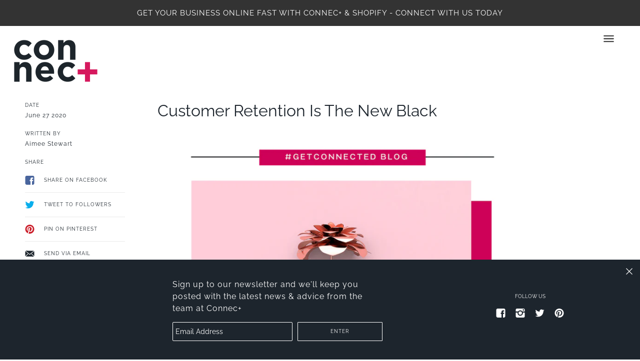

--- FILE ---
content_type: text/html; charset=utf-8
request_url: https://connectplus.nz/blogs/news/customer-retention-is-the-new-black
body_size: 26756
content:
<!doctype html>
<!--[if IE 9]> <html class="ie9 no-js"> <![endif]-->
<!--[if (gt IE 9)|!(IE)]><!--> <html class="no-js"> <!--<![endif]-->

<head>

  <!-- Maker Theme - Version 4.4.2 by Troop Themes - http://troopthemes.com/ -->

  <meta charset="UTF-8">
  <meta http-equiv="X-UA-Compatible" content="IE=edge,chrome=1">
  <meta name="viewport" content="width=device-width,initial-scale=1.0, user-scalable=0, maximum-scale=1.0">
  <link rel="canonical" href="https://connectplus.nz/blogs/news/customer-retention-is-the-new-black">
  
    <link rel="shortcut icon" href="//connectplus.nz/cdn/shop/files/Untitled_design_-_2023-12-27T105356.582_32x32.png?v=1703627652" type="image/png">
  
  
    <title>Customer Retention Is The New Black | Connect Plus</title>
  
  
<meta name="description" content="In the Connec+ offices, customer retention strategies are often hot topics for us and our clients. The advice we often give to our clients is to start with the basics – 1. Your Core Business Values and 2. Customers you already have.  So it&#39;s apt that today’s blog discusses some quick tips for Customer Retention. In an ">


  

<meta property="og:type" content="article">
<meta property="og:title" content="Customer Retention Is The New Black">

<meta property="og:image" content="http://connectplus.nz/cdn/shop/articles/17_0098cc6a-1e26-4318-abd1-8f489b8cc5de_600x600.png?v=1593246890">
<meta property="og:image:secure_url" content="https://connectplus.nz/cdn/shop/articles/17_0098cc6a-1e26-4318-abd1-8f489b8cc5de_600x600.png?v=1593246890">



<meta property="og:description" content="In the Connec+ offices, customer retention strategies are often hot topics for us and our clients. The advice we often give to our clients is to start with the basics – 1. Your Core Business Values and 2. Customers you already have.  So it&#39;s apt that today’s blog discusses some quick tips for Customer Retention. In an ">

  <meta property="og:url" content="https://connectplus.nz/blogs/news/customer-retention-is-the-new-black">
  <meta property="og:site_name" content="Connect Plus">





<meta name="twitter:card" content="summary">

<meta name="twitter:title" content="Customer Retention Is The New Black">
<meta name="twitter:description" content="In the Connec+ offices, customer retention strategies are often hot topics for us and our clients. The advice we often give to our clients is to start with the basics – 1. Your Core Business Values and 2. Customers you already have.  So it&#39;s apt that today’s blog discusses some quick tips for Customer Retention. In an ">

  
    <meta property="twitter:image" content="//connectplus.nz/cdn/shop/articles/17_0098cc6a-1e26-4318-abd1-8f489b8cc5de_480x480.png?v=1593246890">
  


  <script>window.performance && window.performance.mark && window.performance.mark('shopify.content_for_header.start');</script><meta id="shopify-digital-wallet" name="shopify-digital-wallet" content="/13368291/digital_wallets/dialog">
<meta name="shopify-checkout-api-token" content="e3be44f66d85250206089eded1e974eb">
<meta id="in-context-paypal-metadata" data-shop-id="13368291" data-venmo-supported="false" data-environment="production" data-locale="en_US" data-paypal-v4="true" data-currency="NZD">
<link rel="alternate" type="application/atom+xml" title="Feed" href="/blogs/news.atom" />
<script async="async" src="/checkouts/internal/preloads.js?locale=en-NZ"></script>
<link rel="preconnect" href="https://shop.app" crossorigin="anonymous">
<script async="async" src="https://shop.app/checkouts/internal/preloads.js?locale=en-NZ&shop_id=13368291" crossorigin="anonymous"></script>
<script id="apple-pay-shop-capabilities" type="application/json">{"shopId":13368291,"countryCode":"NZ","currencyCode":"NZD","merchantCapabilities":["supports3DS"],"merchantId":"gid:\/\/shopify\/Shop\/13368291","merchantName":"Connect Plus","requiredBillingContactFields":["postalAddress","email"],"requiredShippingContactFields":["postalAddress","email"],"shippingType":"shipping","supportedNetworks":["visa","masterCard","amex","jcb"],"total":{"type":"pending","label":"Connect Plus","amount":"1.00"},"shopifyPaymentsEnabled":true,"supportsSubscriptions":true}</script>
<script id="shopify-features" type="application/json">{"accessToken":"e3be44f66d85250206089eded1e974eb","betas":["rich-media-storefront-analytics"],"domain":"connectplus.nz","predictiveSearch":true,"shopId":13368291,"locale":"en"}</script>
<script>var Shopify = Shopify || {};
Shopify.shop = "connect-plus-2.myshopify.com";
Shopify.locale = "en";
Shopify.currency = {"active":"NZD","rate":"1.0"};
Shopify.country = "NZ";
Shopify.theme = {"name":"CONNEC+ WEBSITE ","id":34595897453,"schema_name":"Maker","schema_version":"4.4.2","theme_store_id":765,"role":"main"};
Shopify.theme.handle = "null";
Shopify.theme.style = {"id":null,"handle":null};
Shopify.cdnHost = "connectplus.nz/cdn";
Shopify.routes = Shopify.routes || {};
Shopify.routes.root = "/";</script>
<script type="module">!function(o){(o.Shopify=o.Shopify||{}).modules=!0}(window);</script>
<script>!function(o){function n(){var o=[];function n(){o.push(Array.prototype.slice.apply(arguments))}return n.q=o,n}var t=o.Shopify=o.Shopify||{};t.loadFeatures=n(),t.autoloadFeatures=n()}(window);</script>
<script>
  window.ShopifyPay = window.ShopifyPay || {};
  window.ShopifyPay.apiHost = "shop.app\/pay";
  window.ShopifyPay.redirectState = null;
</script>
<script id="shop-js-analytics" type="application/json">{"pageType":"article"}</script>
<script defer="defer" async type="module" src="//connectplus.nz/cdn/shopifycloud/shop-js/modules/v2/client.init-shop-cart-sync_BT-GjEfc.en.esm.js"></script>
<script defer="defer" async type="module" src="//connectplus.nz/cdn/shopifycloud/shop-js/modules/v2/chunk.common_D58fp_Oc.esm.js"></script>
<script defer="defer" async type="module" src="//connectplus.nz/cdn/shopifycloud/shop-js/modules/v2/chunk.modal_xMitdFEc.esm.js"></script>
<script type="module">
  await import("//connectplus.nz/cdn/shopifycloud/shop-js/modules/v2/client.init-shop-cart-sync_BT-GjEfc.en.esm.js");
await import("//connectplus.nz/cdn/shopifycloud/shop-js/modules/v2/chunk.common_D58fp_Oc.esm.js");
await import("//connectplus.nz/cdn/shopifycloud/shop-js/modules/v2/chunk.modal_xMitdFEc.esm.js");

  window.Shopify.SignInWithShop?.initShopCartSync?.({"fedCMEnabled":true,"windoidEnabled":true});

</script>
<script>
  window.Shopify = window.Shopify || {};
  if (!window.Shopify.featureAssets) window.Shopify.featureAssets = {};
  window.Shopify.featureAssets['shop-js'] = {"shop-cart-sync":["modules/v2/client.shop-cart-sync_DZOKe7Ll.en.esm.js","modules/v2/chunk.common_D58fp_Oc.esm.js","modules/v2/chunk.modal_xMitdFEc.esm.js"],"init-fed-cm":["modules/v2/client.init-fed-cm_B6oLuCjv.en.esm.js","modules/v2/chunk.common_D58fp_Oc.esm.js","modules/v2/chunk.modal_xMitdFEc.esm.js"],"shop-cash-offers":["modules/v2/client.shop-cash-offers_D2sdYoxE.en.esm.js","modules/v2/chunk.common_D58fp_Oc.esm.js","modules/v2/chunk.modal_xMitdFEc.esm.js"],"shop-login-button":["modules/v2/client.shop-login-button_QeVjl5Y3.en.esm.js","modules/v2/chunk.common_D58fp_Oc.esm.js","modules/v2/chunk.modal_xMitdFEc.esm.js"],"pay-button":["modules/v2/client.pay-button_DXTOsIq6.en.esm.js","modules/v2/chunk.common_D58fp_Oc.esm.js","modules/v2/chunk.modal_xMitdFEc.esm.js"],"shop-button":["modules/v2/client.shop-button_DQZHx9pm.en.esm.js","modules/v2/chunk.common_D58fp_Oc.esm.js","modules/v2/chunk.modal_xMitdFEc.esm.js"],"avatar":["modules/v2/client.avatar_BTnouDA3.en.esm.js"],"init-windoid":["modules/v2/client.init-windoid_CR1B-cfM.en.esm.js","modules/v2/chunk.common_D58fp_Oc.esm.js","modules/v2/chunk.modal_xMitdFEc.esm.js"],"init-shop-for-new-customer-accounts":["modules/v2/client.init-shop-for-new-customer-accounts_C_vY_xzh.en.esm.js","modules/v2/client.shop-login-button_QeVjl5Y3.en.esm.js","modules/v2/chunk.common_D58fp_Oc.esm.js","modules/v2/chunk.modal_xMitdFEc.esm.js"],"init-shop-email-lookup-coordinator":["modules/v2/client.init-shop-email-lookup-coordinator_BI7n9ZSv.en.esm.js","modules/v2/chunk.common_D58fp_Oc.esm.js","modules/v2/chunk.modal_xMitdFEc.esm.js"],"init-shop-cart-sync":["modules/v2/client.init-shop-cart-sync_BT-GjEfc.en.esm.js","modules/v2/chunk.common_D58fp_Oc.esm.js","modules/v2/chunk.modal_xMitdFEc.esm.js"],"shop-toast-manager":["modules/v2/client.shop-toast-manager_DiYdP3xc.en.esm.js","modules/v2/chunk.common_D58fp_Oc.esm.js","modules/v2/chunk.modal_xMitdFEc.esm.js"],"init-customer-accounts":["modules/v2/client.init-customer-accounts_D9ZNqS-Q.en.esm.js","modules/v2/client.shop-login-button_QeVjl5Y3.en.esm.js","modules/v2/chunk.common_D58fp_Oc.esm.js","modules/v2/chunk.modal_xMitdFEc.esm.js"],"init-customer-accounts-sign-up":["modules/v2/client.init-customer-accounts-sign-up_iGw4briv.en.esm.js","modules/v2/client.shop-login-button_QeVjl5Y3.en.esm.js","modules/v2/chunk.common_D58fp_Oc.esm.js","modules/v2/chunk.modal_xMitdFEc.esm.js"],"shop-follow-button":["modules/v2/client.shop-follow-button_CqMgW2wH.en.esm.js","modules/v2/chunk.common_D58fp_Oc.esm.js","modules/v2/chunk.modal_xMitdFEc.esm.js"],"checkout-modal":["modules/v2/client.checkout-modal_xHeaAweL.en.esm.js","modules/v2/chunk.common_D58fp_Oc.esm.js","modules/v2/chunk.modal_xMitdFEc.esm.js"],"shop-login":["modules/v2/client.shop-login_D91U-Q7h.en.esm.js","modules/v2/chunk.common_D58fp_Oc.esm.js","modules/v2/chunk.modal_xMitdFEc.esm.js"],"lead-capture":["modules/v2/client.lead-capture_BJmE1dJe.en.esm.js","modules/v2/chunk.common_D58fp_Oc.esm.js","modules/v2/chunk.modal_xMitdFEc.esm.js"],"payment-terms":["modules/v2/client.payment-terms_Ci9AEqFq.en.esm.js","modules/v2/chunk.common_D58fp_Oc.esm.js","modules/v2/chunk.modal_xMitdFEc.esm.js"]};
</script>
<script>(function() {
  var isLoaded = false;
  function asyncLoad() {
    if (isLoaded) return;
    isLoaded = true;
    var urls = ["https:\/\/chimpstatic.com\/mcjs-connected\/js\/users\/2489597203c2899fb231f4e23\/a86a75a72582ee1215e2d2303.js?shop=connect-plus-2.myshopify.com","https:\/\/cdn.nfcube.com\/instafeed-fd33fa97c21bdc5c4972c52c9aa4c4cf.js?shop=connect-plus-2.myshopify.com"];
    for (var i = 0; i < urls.length; i++) {
      var s = document.createElement('script');
      s.type = 'text/javascript';
      s.async = true;
      s.src = urls[i];
      var x = document.getElementsByTagName('script')[0];
      x.parentNode.insertBefore(s, x);
    }
  };
  if(window.attachEvent) {
    window.attachEvent('onload', asyncLoad);
  } else {
    window.addEventListener('load', asyncLoad, false);
  }
})();</script>
<script id="__st">var __st={"a":13368291,"offset":46800,"reqid":"3e30ab47-17ef-4550-92fd-73c73ab2bda3-1769402436","pageurl":"connectplus.nz\/blogs\/news\/customer-retention-is-the-new-black","s":"articles-385131446381","u":"37a8cee22d65","p":"article","rtyp":"article","rid":385131446381};</script>
<script>window.ShopifyPaypalV4VisibilityTracking = true;</script>
<script id="captcha-bootstrap">!function(){'use strict';const t='contact',e='account',n='new_comment',o=[[t,t],['blogs',n],['comments',n],[t,'customer']],c=[[e,'customer_login'],[e,'guest_login'],[e,'recover_customer_password'],[e,'create_customer']],r=t=>t.map((([t,e])=>`form[action*='/${t}']:not([data-nocaptcha='true']) input[name='form_type'][value='${e}']`)).join(','),a=t=>()=>t?[...document.querySelectorAll(t)].map((t=>t.form)):[];function s(){const t=[...o],e=r(t);return a(e)}const i='password',u='form_key',d=['recaptcha-v3-token','g-recaptcha-response','h-captcha-response',i],f=()=>{try{return window.sessionStorage}catch{return}},m='__shopify_v',_=t=>t.elements[u];function p(t,e,n=!1){try{const o=window.sessionStorage,c=JSON.parse(o.getItem(e)),{data:r}=function(t){const{data:e,action:n}=t;return t[m]||n?{data:e,action:n}:{data:t,action:n}}(c);for(const[e,n]of Object.entries(r))t.elements[e]&&(t.elements[e].value=n);n&&o.removeItem(e)}catch(o){console.error('form repopulation failed',{error:o})}}const l='form_type',E='cptcha';function T(t){t.dataset[E]=!0}const w=window,h=w.document,L='Shopify',v='ce_forms',y='captcha';let A=!1;((t,e)=>{const n=(g='f06e6c50-85a8-45c8-87d0-21a2b65856fe',I='https://cdn.shopify.com/shopifycloud/storefront-forms-hcaptcha/ce_storefront_forms_captcha_hcaptcha.v1.5.2.iife.js',D={infoText:'Protected by hCaptcha',privacyText:'Privacy',termsText:'Terms'},(t,e,n)=>{const o=w[L][v],c=o.bindForm;if(c)return c(t,g,e,D).then(n);var r;o.q.push([[t,g,e,D],n]),r=I,A||(h.body.append(Object.assign(h.createElement('script'),{id:'captcha-provider',async:!0,src:r})),A=!0)});var g,I,D;w[L]=w[L]||{},w[L][v]=w[L][v]||{},w[L][v].q=[],w[L][y]=w[L][y]||{},w[L][y].protect=function(t,e){n(t,void 0,e),T(t)},Object.freeze(w[L][y]),function(t,e,n,w,h,L){const[v,y,A,g]=function(t,e,n){const i=e?o:[],u=t?c:[],d=[...i,...u],f=r(d),m=r(i),_=r(d.filter((([t,e])=>n.includes(e))));return[a(f),a(m),a(_),s()]}(w,h,L),I=t=>{const e=t.target;return e instanceof HTMLFormElement?e:e&&e.form},D=t=>v().includes(t);t.addEventListener('submit',(t=>{const e=I(t);if(!e)return;const n=D(e)&&!e.dataset.hcaptchaBound&&!e.dataset.recaptchaBound,o=_(e),c=g().includes(e)&&(!o||!o.value);(n||c)&&t.preventDefault(),c&&!n&&(function(t){try{if(!f())return;!function(t){const e=f();if(!e)return;const n=_(t);if(!n)return;const o=n.value;o&&e.removeItem(o)}(t);const e=Array.from(Array(32),(()=>Math.random().toString(36)[2])).join('');!function(t,e){_(t)||t.append(Object.assign(document.createElement('input'),{type:'hidden',name:u})),t.elements[u].value=e}(t,e),function(t,e){const n=f();if(!n)return;const o=[...t.querySelectorAll(`input[type='${i}']`)].map((({name:t})=>t)),c=[...d,...o],r={};for(const[a,s]of new FormData(t).entries())c.includes(a)||(r[a]=s);n.setItem(e,JSON.stringify({[m]:1,action:t.action,data:r}))}(t,e)}catch(e){console.error('failed to persist form',e)}}(e),e.submit())}));const S=(t,e)=>{t&&!t.dataset[E]&&(n(t,e.some((e=>e===t))),T(t))};for(const o of['focusin','change'])t.addEventListener(o,(t=>{const e=I(t);D(e)&&S(e,y())}));const B=e.get('form_key'),M=e.get(l),P=B&&M;t.addEventListener('DOMContentLoaded',(()=>{const t=y();if(P)for(const e of t)e.elements[l].value===M&&p(e,B);[...new Set([...A(),...v().filter((t=>'true'===t.dataset.shopifyCaptcha))])].forEach((e=>S(e,t)))}))}(h,new URLSearchParams(w.location.search),n,t,e,['guest_login'])})(!0,!0)}();</script>
<script integrity="sha256-4kQ18oKyAcykRKYeNunJcIwy7WH5gtpwJnB7kiuLZ1E=" data-source-attribution="shopify.loadfeatures" defer="defer" src="//connectplus.nz/cdn/shopifycloud/storefront/assets/storefront/load_feature-a0a9edcb.js" crossorigin="anonymous"></script>
<script crossorigin="anonymous" defer="defer" src="//connectplus.nz/cdn/shopifycloud/storefront/assets/shopify_pay/storefront-65b4c6d7.js?v=20250812"></script>
<script data-source-attribution="shopify.dynamic_checkout.dynamic.init">var Shopify=Shopify||{};Shopify.PaymentButton=Shopify.PaymentButton||{isStorefrontPortableWallets:!0,init:function(){window.Shopify.PaymentButton.init=function(){};var t=document.createElement("script");t.src="https://connectplus.nz/cdn/shopifycloud/portable-wallets/latest/portable-wallets.en.js",t.type="module",document.head.appendChild(t)}};
</script>
<script data-source-attribution="shopify.dynamic_checkout.buyer_consent">
  function portableWalletsHideBuyerConsent(e){var t=document.getElementById("shopify-buyer-consent"),n=document.getElementById("shopify-subscription-policy-button");t&&n&&(t.classList.add("hidden"),t.setAttribute("aria-hidden","true"),n.removeEventListener("click",e))}function portableWalletsShowBuyerConsent(e){var t=document.getElementById("shopify-buyer-consent"),n=document.getElementById("shopify-subscription-policy-button");t&&n&&(t.classList.remove("hidden"),t.removeAttribute("aria-hidden"),n.addEventListener("click",e))}window.Shopify?.PaymentButton&&(window.Shopify.PaymentButton.hideBuyerConsent=portableWalletsHideBuyerConsent,window.Shopify.PaymentButton.showBuyerConsent=portableWalletsShowBuyerConsent);
</script>
<script data-source-attribution="shopify.dynamic_checkout.cart.bootstrap">document.addEventListener("DOMContentLoaded",(function(){function t(){return document.querySelector("shopify-accelerated-checkout-cart, shopify-accelerated-checkout")}if(t())Shopify.PaymentButton.init();else{new MutationObserver((function(e,n){t()&&(Shopify.PaymentButton.init(),n.disconnect())})).observe(document.body,{childList:!0,subtree:!0})}}));
</script>
<link id="shopify-accelerated-checkout-styles" rel="stylesheet" media="screen" href="https://connectplus.nz/cdn/shopifycloud/portable-wallets/latest/accelerated-checkout-backwards-compat.css" crossorigin="anonymous">
<style id="shopify-accelerated-checkout-cart">
        #shopify-buyer-consent {
  margin-top: 1em;
  display: inline-block;
  width: 100%;
}

#shopify-buyer-consent.hidden {
  display: none;
}

#shopify-subscription-policy-button {
  background: none;
  border: none;
  padding: 0;
  text-decoration: underline;
  font-size: inherit;
  cursor: pointer;
}

#shopify-subscription-policy-button::before {
  box-shadow: none;
}

      </style>

<script>window.performance && window.performance.mark && window.performance.mark('shopify.content_for_header.end');</script>

  <link href="//connectplus.nz/cdn/shop/t/10/assets/theme.scss.css?v=100210151987390923151759252170" rel="stylesheet" type="text/css" media="all" />
  <style>

/* Add Your Custom Styles Here */


</style>

  <script type="text/javascript">
    window.lazySizesConfig = window.lazySizesConfig || {};
    window.lazySizesConfig.expand = 1200;
    window.lazySizesConfig.loadMode = 3;
    window.lazySizesConfig.ricTimeout = 50;
  </script>
  <script src="//connectplus.nz/cdn/shop/t/10/assets/lazysizes.min.js?v=176123826391131427811551920216" type="text/javascript"></script>

  <script src="//ajax.googleapis.com/ajax/libs/jquery/1.9.1/jquery.min.js" type="text/javascript"></script>

  <script src="//connectplus.nz/cdn/shopifycloud/storefront/assets/themes_support/api.jquery-7ab1a3a4.js" type="text/javascript"></script>
  <script src="//connectplus.nz/cdn/shopifycloud/storefront/assets/themes_support/option_selection-b017cd28.js" type="text/javascript"></script>

  


  <script>
    var theme = {};
    theme.settings = {};
    theme.translations = {};
    theme.classes = {};
    theme.utils = {};
    theme.partials = {};

    theme.shop_url = 'https://connectplus.nz';
    theme.money_format = '${{amount}}';
    theme.currency_switcher_enabled = false;
    theme.cart_type = 'modal';

    theme.translations.cart_subtotal = 'Subtotal';
    theme.translations.remove_item = 'Remove this item';
    theme.translations.remove_one_item = 'Remove one item';
    theme.translations.add_one_item = 'Add one item';
    theme.translations.products_sold_out_email_description = 'Please notify me when this is back in stock';
    theme.translations.general_search_see_all_results = 'Translation missing: en.general.search.see_all_results';
    theme.translations.mailing_list_success_message = 'Thanks for signing up!';
    theme.translations.mailing_list_email_blank = 'Email field is blank';

    theme.product_json = new Array();
    theme.variant_id_list = new Array();
  </script>

  <script src="/services/javascripts/currencies.js" type="text/javascript"></script>
  <script src="//connectplus.nz/cdn/shop/t/10/assets/theme.min.js?v=126000852171039620901644606176" type="text/javascript"></script>

  <!-- "snippets/shogun-head.liquid" was not rendered, the associated app was uninstalled -->
 

<script>window.__pagefly_analytics_settings__ = {"acceptTracking":true};</script>
 <link href="https://monorail-edge.shopifysvc.com" rel="dns-prefetch">
<script>(function(){if ("sendBeacon" in navigator && "performance" in window) {try {var session_token_from_headers = performance.getEntriesByType('navigation')[0].serverTiming.find(x => x.name == '_s').description;} catch {var session_token_from_headers = undefined;}var session_cookie_matches = document.cookie.match(/_shopify_s=([^;]*)/);var session_token_from_cookie = session_cookie_matches && session_cookie_matches.length === 2 ? session_cookie_matches[1] : "";var session_token = session_token_from_headers || session_token_from_cookie || "";function handle_abandonment_event(e) {var entries = performance.getEntries().filter(function(entry) {return /monorail-edge.shopifysvc.com/.test(entry.name);});if (!window.abandonment_tracked && entries.length === 0) {window.abandonment_tracked = true;var currentMs = Date.now();var navigation_start = performance.timing.navigationStart;var payload = {shop_id: 13368291,url: window.location.href,navigation_start,duration: currentMs - navigation_start,session_token,page_type: "article"};window.navigator.sendBeacon("https://monorail-edge.shopifysvc.com/v1/produce", JSON.stringify({schema_id: "online_store_buyer_site_abandonment/1.1",payload: payload,metadata: {event_created_at_ms: currentMs,event_sent_at_ms: currentMs}}));}}window.addEventListener('pagehide', handle_abandonment_event);}}());</script>
<script id="web-pixels-manager-setup">(function e(e,d,r,n,o){if(void 0===o&&(o={}),!Boolean(null===(a=null===(i=window.Shopify)||void 0===i?void 0:i.analytics)||void 0===a?void 0:a.replayQueue)){var i,a;window.Shopify=window.Shopify||{};var t=window.Shopify;t.analytics=t.analytics||{};var s=t.analytics;s.replayQueue=[],s.publish=function(e,d,r){return s.replayQueue.push([e,d,r]),!0};try{self.performance.mark("wpm:start")}catch(e){}var l=function(){var e={modern:/Edge?\/(1{2}[4-9]|1[2-9]\d|[2-9]\d{2}|\d{4,})\.\d+(\.\d+|)|Firefox\/(1{2}[4-9]|1[2-9]\d|[2-9]\d{2}|\d{4,})\.\d+(\.\d+|)|Chrom(ium|e)\/(9{2}|\d{3,})\.\d+(\.\d+|)|(Maci|X1{2}).+ Version\/(15\.\d+|(1[6-9]|[2-9]\d|\d{3,})\.\d+)([,.]\d+|)( \(\w+\)|)( Mobile\/\w+|) Safari\/|Chrome.+OPR\/(9{2}|\d{3,})\.\d+\.\d+|(CPU[ +]OS|iPhone[ +]OS|CPU[ +]iPhone|CPU IPhone OS|CPU iPad OS)[ +]+(15[._]\d+|(1[6-9]|[2-9]\d|\d{3,})[._]\d+)([._]\d+|)|Android:?[ /-](13[3-9]|1[4-9]\d|[2-9]\d{2}|\d{4,})(\.\d+|)(\.\d+|)|Android.+Firefox\/(13[5-9]|1[4-9]\d|[2-9]\d{2}|\d{4,})\.\d+(\.\d+|)|Android.+Chrom(ium|e)\/(13[3-9]|1[4-9]\d|[2-9]\d{2}|\d{4,})\.\d+(\.\d+|)|SamsungBrowser\/([2-9]\d|\d{3,})\.\d+/,legacy:/Edge?\/(1[6-9]|[2-9]\d|\d{3,})\.\d+(\.\d+|)|Firefox\/(5[4-9]|[6-9]\d|\d{3,})\.\d+(\.\d+|)|Chrom(ium|e)\/(5[1-9]|[6-9]\d|\d{3,})\.\d+(\.\d+|)([\d.]+$|.*Safari\/(?![\d.]+ Edge\/[\d.]+$))|(Maci|X1{2}).+ Version\/(10\.\d+|(1[1-9]|[2-9]\d|\d{3,})\.\d+)([,.]\d+|)( \(\w+\)|)( Mobile\/\w+|) Safari\/|Chrome.+OPR\/(3[89]|[4-9]\d|\d{3,})\.\d+\.\d+|(CPU[ +]OS|iPhone[ +]OS|CPU[ +]iPhone|CPU IPhone OS|CPU iPad OS)[ +]+(10[._]\d+|(1[1-9]|[2-9]\d|\d{3,})[._]\d+)([._]\d+|)|Android:?[ /-](13[3-9]|1[4-9]\d|[2-9]\d{2}|\d{4,})(\.\d+|)(\.\d+|)|Mobile Safari.+OPR\/([89]\d|\d{3,})\.\d+\.\d+|Android.+Firefox\/(13[5-9]|1[4-9]\d|[2-9]\d{2}|\d{4,})\.\d+(\.\d+|)|Android.+Chrom(ium|e)\/(13[3-9]|1[4-9]\d|[2-9]\d{2}|\d{4,})\.\d+(\.\d+|)|Android.+(UC? ?Browser|UCWEB|U3)[ /]?(15\.([5-9]|\d{2,})|(1[6-9]|[2-9]\d|\d{3,})\.\d+)\.\d+|SamsungBrowser\/(5\.\d+|([6-9]|\d{2,})\.\d+)|Android.+MQ{2}Browser\/(14(\.(9|\d{2,})|)|(1[5-9]|[2-9]\d|\d{3,})(\.\d+|))(\.\d+|)|K[Aa][Ii]OS\/(3\.\d+|([4-9]|\d{2,})\.\d+)(\.\d+|)/},d=e.modern,r=e.legacy,n=navigator.userAgent;return n.match(d)?"modern":n.match(r)?"legacy":"unknown"}(),u="modern"===l?"modern":"legacy",c=(null!=n?n:{modern:"",legacy:""})[u],f=function(e){return[e.baseUrl,"/wpm","/b",e.hashVersion,"modern"===e.buildTarget?"m":"l",".js"].join("")}({baseUrl:d,hashVersion:r,buildTarget:u}),m=function(e){var d=e.version,r=e.bundleTarget,n=e.surface,o=e.pageUrl,i=e.monorailEndpoint;return{emit:function(e){var a=e.status,t=e.errorMsg,s=(new Date).getTime(),l=JSON.stringify({metadata:{event_sent_at_ms:s},events:[{schema_id:"web_pixels_manager_load/3.1",payload:{version:d,bundle_target:r,page_url:o,status:a,surface:n,error_msg:t},metadata:{event_created_at_ms:s}}]});if(!i)return console&&console.warn&&console.warn("[Web Pixels Manager] No Monorail endpoint provided, skipping logging."),!1;try{return self.navigator.sendBeacon.bind(self.navigator)(i,l)}catch(e){}var u=new XMLHttpRequest;try{return u.open("POST",i,!0),u.setRequestHeader("Content-Type","text/plain"),u.send(l),!0}catch(e){return console&&console.warn&&console.warn("[Web Pixels Manager] Got an unhandled error while logging to Monorail."),!1}}}}({version:r,bundleTarget:l,surface:e.surface,pageUrl:self.location.href,monorailEndpoint:e.monorailEndpoint});try{o.browserTarget=l,function(e){var d=e.src,r=e.async,n=void 0===r||r,o=e.onload,i=e.onerror,a=e.sri,t=e.scriptDataAttributes,s=void 0===t?{}:t,l=document.createElement("script"),u=document.querySelector("head"),c=document.querySelector("body");if(l.async=n,l.src=d,a&&(l.integrity=a,l.crossOrigin="anonymous"),s)for(var f in s)if(Object.prototype.hasOwnProperty.call(s,f))try{l.dataset[f]=s[f]}catch(e){}if(o&&l.addEventListener("load",o),i&&l.addEventListener("error",i),u)u.appendChild(l);else{if(!c)throw new Error("Did not find a head or body element to append the script");c.appendChild(l)}}({src:f,async:!0,onload:function(){if(!function(){var e,d;return Boolean(null===(d=null===(e=window.Shopify)||void 0===e?void 0:e.analytics)||void 0===d?void 0:d.initialized)}()){var d=window.webPixelsManager.init(e)||void 0;if(d){var r=window.Shopify.analytics;r.replayQueue.forEach((function(e){var r=e[0],n=e[1],o=e[2];d.publishCustomEvent(r,n,o)})),r.replayQueue=[],r.publish=d.publishCustomEvent,r.visitor=d.visitor,r.initialized=!0}}},onerror:function(){return m.emit({status:"failed",errorMsg:"".concat(f," has failed to load")})},sri:function(e){var d=/^sha384-[A-Za-z0-9+/=]+$/;return"string"==typeof e&&d.test(e)}(c)?c:"",scriptDataAttributes:o}),m.emit({status:"loading"})}catch(e){m.emit({status:"failed",errorMsg:(null==e?void 0:e.message)||"Unknown error"})}}})({shopId: 13368291,storefrontBaseUrl: "https://connectplus.nz",extensionsBaseUrl: "https://extensions.shopifycdn.com/cdn/shopifycloud/web-pixels-manager",monorailEndpoint: "https://monorail-edge.shopifysvc.com/unstable/produce_batch",surface: "storefront-renderer",enabledBetaFlags: ["2dca8a86"],webPixelsConfigList: [{"id":"239730861","configuration":"{\"pixel_id\":\"2151259411804755\",\"pixel_type\":\"facebook_pixel\",\"metaapp_system_user_token\":\"-\"}","eventPayloadVersion":"v1","runtimeContext":"OPEN","scriptVersion":"ca16bc87fe92b6042fbaa3acc2fbdaa6","type":"APP","apiClientId":2329312,"privacyPurposes":["ANALYTICS","MARKETING","SALE_OF_DATA"],"dataSharingAdjustments":{"protectedCustomerApprovalScopes":["read_customer_address","read_customer_email","read_customer_name","read_customer_personal_data","read_customer_phone"]}},{"id":"shopify-app-pixel","configuration":"{}","eventPayloadVersion":"v1","runtimeContext":"STRICT","scriptVersion":"0450","apiClientId":"shopify-pixel","type":"APP","privacyPurposes":["ANALYTICS","MARKETING"]},{"id":"shopify-custom-pixel","eventPayloadVersion":"v1","runtimeContext":"LAX","scriptVersion":"0450","apiClientId":"shopify-pixel","type":"CUSTOM","privacyPurposes":["ANALYTICS","MARKETING"]}],isMerchantRequest: false,initData: {"shop":{"name":"Connect Plus","paymentSettings":{"currencyCode":"NZD"},"myshopifyDomain":"connect-plus-2.myshopify.com","countryCode":"NZ","storefrontUrl":"https:\/\/connectplus.nz"},"customer":null,"cart":null,"checkout":null,"productVariants":[],"purchasingCompany":null},},"https://connectplus.nz/cdn","fcfee988w5aeb613cpc8e4bc33m6693e112",{"modern":"","legacy":""},{"shopId":"13368291","storefrontBaseUrl":"https:\/\/connectplus.nz","extensionBaseUrl":"https:\/\/extensions.shopifycdn.com\/cdn\/shopifycloud\/web-pixels-manager","surface":"storefront-renderer","enabledBetaFlags":"[\"2dca8a86\"]","isMerchantRequest":"false","hashVersion":"fcfee988w5aeb613cpc8e4bc33m6693e112","publish":"custom","events":"[[\"page_viewed\",{}]]"});</script><script>
  window.ShopifyAnalytics = window.ShopifyAnalytics || {};
  window.ShopifyAnalytics.meta = window.ShopifyAnalytics.meta || {};
  window.ShopifyAnalytics.meta.currency = 'NZD';
  var meta = {"page":{"pageType":"article","resourceType":"article","resourceId":385131446381,"requestId":"3e30ab47-17ef-4550-92fd-73c73ab2bda3-1769402436"}};
  for (var attr in meta) {
    window.ShopifyAnalytics.meta[attr] = meta[attr];
  }
</script>
<script class="analytics">
  (function () {
    var customDocumentWrite = function(content) {
      var jquery = null;

      if (window.jQuery) {
        jquery = window.jQuery;
      } else if (window.Checkout && window.Checkout.$) {
        jquery = window.Checkout.$;
      }

      if (jquery) {
        jquery('body').append(content);
      }
    };

    var hasLoggedConversion = function(token) {
      if (token) {
        return document.cookie.indexOf('loggedConversion=' + token) !== -1;
      }
      return false;
    }

    var setCookieIfConversion = function(token) {
      if (token) {
        var twoMonthsFromNow = new Date(Date.now());
        twoMonthsFromNow.setMonth(twoMonthsFromNow.getMonth() + 2);

        document.cookie = 'loggedConversion=' + token + '; expires=' + twoMonthsFromNow;
      }
    }

    var trekkie = window.ShopifyAnalytics.lib = window.trekkie = window.trekkie || [];
    if (trekkie.integrations) {
      return;
    }
    trekkie.methods = [
      'identify',
      'page',
      'ready',
      'track',
      'trackForm',
      'trackLink'
    ];
    trekkie.factory = function(method) {
      return function() {
        var args = Array.prototype.slice.call(arguments);
        args.unshift(method);
        trekkie.push(args);
        return trekkie;
      };
    };
    for (var i = 0; i < trekkie.methods.length; i++) {
      var key = trekkie.methods[i];
      trekkie[key] = trekkie.factory(key);
    }
    trekkie.load = function(config) {
      trekkie.config = config || {};
      trekkie.config.initialDocumentCookie = document.cookie;
      var first = document.getElementsByTagName('script')[0];
      var script = document.createElement('script');
      script.type = 'text/javascript';
      script.onerror = function(e) {
        var scriptFallback = document.createElement('script');
        scriptFallback.type = 'text/javascript';
        scriptFallback.onerror = function(error) {
                var Monorail = {
      produce: function produce(monorailDomain, schemaId, payload) {
        var currentMs = new Date().getTime();
        var event = {
          schema_id: schemaId,
          payload: payload,
          metadata: {
            event_created_at_ms: currentMs,
            event_sent_at_ms: currentMs
          }
        };
        return Monorail.sendRequest("https://" + monorailDomain + "/v1/produce", JSON.stringify(event));
      },
      sendRequest: function sendRequest(endpointUrl, payload) {
        // Try the sendBeacon API
        if (window && window.navigator && typeof window.navigator.sendBeacon === 'function' && typeof window.Blob === 'function' && !Monorail.isIos12()) {
          var blobData = new window.Blob([payload], {
            type: 'text/plain'
          });

          if (window.navigator.sendBeacon(endpointUrl, blobData)) {
            return true;
          } // sendBeacon was not successful

        } // XHR beacon

        var xhr = new XMLHttpRequest();

        try {
          xhr.open('POST', endpointUrl);
          xhr.setRequestHeader('Content-Type', 'text/plain');
          xhr.send(payload);
        } catch (e) {
          console.log(e);
        }

        return false;
      },
      isIos12: function isIos12() {
        return window.navigator.userAgent.lastIndexOf('iPhone; CPU iPhone OS 12_') !== -1 || window.navigator.userAgent.lastIndexOf('iPad; CPU OS 12_') !== -1;
      }
    };
    Monorail.produce('monorail-edge.shopifysvc.com',
      'trekkie_storefront_load_errors/1.1',
      {shop_id: 13368291,
      theme_id: 34595897453,
      app_name: "storefront",
      context_url: window.location.href,
      source_url: "//connectplus.nz/cdn/s/trekkie.storefront.8d95595f799fbf7e1d32231b9a28fd43b70c67d3.min.js"});

        };
        scriptFallback.async = true;
        scriptFallback.src = '//connectplus.nz/cdn/s/trekkie.storefront.8d95595f799fbf7e1d32231b9a28fd43b70c67d3.min.js';
        first.parentNode.insertBefore(scriptFallback, first);
      };
      script.async = true;
      script.src = '//connectplus.nz/cdn/s/trekkie.storefront.8d95595f799fbf7e1d32231b9a28fd43b70c67d3.min.js';
      first.parentNode.insertBefore(script, first);
    };
    trekkie.load(
      {"Trekkie":{"appName":"storefront","development":false,"defaultAttributes":{"shopId":13368291,"isMerchantRequest":null,"themeId":34595897453,"themeCityHash":"16750869691023988217","contentLanguage":"en","currency":"NZD","eventMetadataId":"62007825-314e-4a85-b197-e04caf30f666"},"isServerSideCookieWritingEnabled":true,"monorailRegion":"shop_domain","enabledBetaFlags":["65f19447"]},"Session Attribution":{},"S2S":{"facebookCapiEnabled":true,"source":"trekkie-storefront-renderer","apiClientId":580111}}
    );

    var loaded = false;
    trekkie.ready(function() {
      if (loaded) return;
      loaded = true;

      window.ShopifyAnalytics.lib = window.trekkie;

      var originalDocumentWrite = document.write;
      document.write = customDocumentWrite;
      try { window.ShopifyAnalytics.merchantGoogleAnalytics.call(this); } catch(error) {};
      document.write = originalDocumentWrite;

      window.ShopifyAnalytics.lib.page(null,{"pageType":"article","resourceType":"article","resourceId":385131446381,"requestId":"3e30ab47-17ef-4550-92fd-73c73ab2bda3-1769402436","shopifyEmitted":true});

      var match = window.location.pathname.match(/checkouts\/(.+)\/(thank_you|post_purchase)/)
      var token = match? match[1]: undefined;
      if (!hasLoggedConversion(token)) {
        setCookieIfConversion(token);
        
      }
    });


        var eventsListenerScript = document.createElement('script');
        eventsListenerScript.async = true;
        eventsListenerScript.src = "//connectplus.nz/cdn/shopifycloud/storefront/assets/shop_events_listener-3da45d37.js";
        document.getElementsByTagName('head')[0].appendChild(eventsListenerScript);

})();</script>
<script
  defer
  src="https://connectplus.nz/cdn/shopifycloud/perf-kit/shopify-perf-kit-3.0.4.min.js"
  data-application="storefront-renderer"
  data-shop-id="13368291"
  data-render-region="gcp-us-east1"
  data-page-type="article"
  data-theme-instance-id="34595897453"
  data-theme-name="Maker"
  data-theme-version="4.4.2"
  data-monorail-region="shop_domain"
  data-resource-timing-sampling-rate="10"
  data-shs="true"
  data-shs-beacon="true"
  data-shs-export-with-fetch="true"
  data-shs-logs-sample-rate="1"
  data-shs-beacon-endpoint="https://connectplus.nz/api/collect"
></script>
</head> 

<body
  class="template--article page--customer-retention-is-the-new-black"
  
>
  <svg xmlns="http://www.w3.org/2000/svg" class="svg-icon-lib">
    <symbol id="fw--icon--arrow-left" viewBox="0 0 32 32">
      <title>arrow-left icon</title>
      <path d="M10.584 17.354v2.372c0 .147-.067.25-.202.307a.336.336 0 0 1-.369-.054l-4.065-3.704a.345.345 0 0 1 0-.497l4.065-3.747c.112-.1.236-.12.369-.063.135.063.202.165.202.307v2.371zM9.158 15h16v2h-16v-2z"/>
    </symbol>
    <symbol id="fw--icon--arrow-right" viewBox="0 0 32 32">
      <title>arrow-right icon</title>
      <path d="M21.416 14.646v-2.372c0-.147.066-.25.201-.307a.336.336 0 0 1 .369.054l4.066 3.704a.345.345 0 0 1 0 .497l-4.066 3.747a.324.324 0 0 1-.369.063c-.135-.063-.201-.165-.201-.307v-2.371zM6.842 15h16v2h-16v-2z"/>
    </symbol>
    <symbol id="fw--icon--behance" viewBox="0 0 32 32">
      <title>behance icon</title>
      <path d="M12.992 13.717s2.742-.874 2.583-4.372c-.159-3.496-2.583-4.25-4.451-4.569H0v19.627h10.092s6.396.24 6.396-5.839c0 .001.33-3.68-3.496-4.847zM4.33 8.153h4.928c1.948 0 2.066 2.205 2.066 2.205 0 2.286-2.463 2.206-2.463 2.206H4.33V8.153zm5.405 12.874H4.33v-5.364h5.365s2.503.358 2.503 2.683c0 2.323-2.463 2.681-2.463 2.681zM24.833 9.704s-6.795.159-7.152 7.47c0 0 0 1.43.357 2.742.357 1.311 2.264 4.808 7.112 4.808s6.159-3.616 6.637-4.769h-3.538s-.913 1.907-3.177 1.907-3.377-1.946-3.417-3.516h10.331c-.001 0 .673-8.642-7.153-8.642zm-3.178 5.96s.437-2.9 3.219-2.9c0 0 2.78-.239 3.139 2.9h-6.358zm-.757-9.617h7.948v2.106h-7.948V6.047z"/>
    </symbol>
    <symbol id="fw--icon--chevron-left" viewBox="0 0 32 32">
      <title>chevron-left icon</title>
      <path d="M22.399 29.736a.997.997 0 0 1-.707-.293l-12.799-12.8a.999.999 0 0 1 0-1.414l12.799-12.8a.999.999 0 1 1 1.414 1.414L11.015 15.936l12.092 12.093a.999.999 0 0 1-.708 1.707z"/>
    </symbol>
    <symbol id="fw--icon--chevron-right" viewBox="0 0 32 32">
      <title>chevron-right icon</title>
      <path d="M9.601 29.736a.999.999 0 0 1-.707-1.707l12.092-12.092L8.894 3.843a.999.999 0 1 1 1.414-1.414l12.799 12.8a.999.999 0 0 1 0 1.414l-12.799 12.8a1 1 0 0 1-.707.293z"/>
    </symbol>
    <symbol id="fw--icon--cross-circle" viewBox="0 0 32 32">
      <title>cross-circle icon</title>
      <path d="M15.795.001C6.997.114-.111 7.405.001 16.205c.112 8.799 7.404 15.907 16.203 15.794 8.799-.112 15.907-7.404 15.793-16.203C31.887 6.997 24.595-.111 15.795.001zm6.066 23.925l-5.833-5.685-5.686 5.832-2.269-2.212 5.686-5.832-5.833-5.687 2.211-2.268 5.833 5.686 5.686-5.833 2.269 2.211-5.686 5.833 5.832 5.686-2.21 2.269z"/>
    </symbol>
    <symbol id="fw--icon--cross" viewBox="0 0 32 32">
      <title>cross icon</title>
      <path d="M30.083 31.647c-.385 0-.77-.147-1.063-.442l-28-28.128A1.501 1.501 0 0 1 3.146.96l28 28.128a1.5 1.5 0 0 1-1.063 2.559zm-28 0a1.499 1.499 0 0 1-1.064-2.558l28-28.129a1.501 1.501 0 0 1 2.127 2.116l-28 28.129a1.493 1.493 0 0 1-1.063.442z"/>
    </symbol>
    <symbol id="fw--icon--expand-less-solid" viewBox="0 0 32 32">
      <title>expand-less-solid icon</title>
      <path d="M23.034 18.438l-6.25-6.386a1.001 1.001 0 0 0-.709-.3c-.262.016-.523.104-.712.293l-6.497 6.496a1 1 0 0 0 .707 1.707h12.875a1 1 0 0 0 .586-1.81z"/>
    </symbol>
    <symbol id="fw--icon--expand-less" viewBox="0 0 32 32">
      <title>expand-less icon</title>
      <path d="M23.142 20.61a.998.998 0 0 1-.715-.301l-6.364-6.504-6.505 6.364a.999.999 0 1 1-1.398-1.43l7.22-7.063a1 1 0 0 1 1.414.016l7.063 7.219a1 1 0 0 1-.715 1.699z"/>
    </symbol>
    <symbol id="fw--icon--expand-more-solid" viewBox="0 0 32 32">
      <title>expand-more-solid icon</title>
      <path d="M23.352 12.369a1 1 0 0 0-.924-.617H9.572a1 1 0 0 0-.715 1.699l6.358 6.496c.187.19.442.299.709.3h.005c.265 0 .52-.105.707-.293l6.497-6.496a.997.997 0 0 0 .219-1.089z"/>
    </symbol>
    <symbol id="fw--icon--expand-more" viewBox="0 0 32 32">
      <title>expand-more icon</title>
      <path d="M15.922 20.609a1 1 0 0 1-.715-.301l-7.064-7.219a1 1 0 1 1 1.43-1.398l6.365 6.504 6.504-6.364a.999.999 0 1 1 1.398 1.43l-7.219 7.063a.99.99 0 0 1-.699.285z"/>
    </symbol>
    <symbol id="fw--icon--facebook" viewBox="0 0 32 32">
      <title>facebook icon</title>
      <path d="M27.079 0H5.318C2.491 0 0 2.054 0 4.882v21.76C0 29.47 2.491 32 5.318 32h13.474c-.025-4.194.006-8.865-.015-12.923-.859-.009-1.719-.053-2.578-.066.003-1.434.001-2.898.002-4.333.858-.011 1.718-.013 2.576-.021.026-1.395-.025-2.798.027-4.192.086-1.103.507-2.218 1.332-2.98.998-.951 2.418-1.274 3.758-1.313 1.416-.013 2.832-.006 4.25-.005a609.01 609.01 0 0 1-.001 4.483c-.916-.001-1.832.002-2.747-.001-.58-.037-1.177.403-1.283.979-.014 1-.004 2-.004 3 1.343.005 2.686-.002 4.028.003a56.42 56.42 0 0 1-.488 4.321c-1.187.011-2.373.118-3.559.125-.01 4.057.003 8.729-.007 12.924h2.995C29.906 32 32 29.47 32 26.642V4.882C32 2.054 29.906 0 27.079 0z"/>
    </symbol>
    <symbol id="fw--icon--flickr" viewBox="0 0 32 32">
      <title>flickr icon</title>
      <path d="M14.62 16A7.31 7.31 0 1 1 0 16a7.31 7.31 0 0 1 14.62 0zM32 16a7.31 7.31 0 1 1-14.622 0A7.31 7.31 0 1 1 32 16z"/>
    </symbol>
    <symbol id="fw--icon--googleplus" viewBox="0 0 32 32">
      <title>googleplus icon</title>
      <path d="M16.037 16.289c-.781-.848-.196-2.165.391-2.78.582-.611 1.636-1.43 2.134-1.898.495-.466 1.694-1.552 1.726-4.794 0 0 .292-2.925-2.896-5.293h2.514L22.569.003h-9.007S8.211-.173 5.64 3.105c-2.577 3.272-2.49 7.365.29 9.676 2.776 2.308 6.094 1.664 6.094 1.664s-.509 1.083-.422 1.99c.092.903 1.08 2.194 1.286 2.484 0 0-6.121-.029-9.112 2.662C.785 24.27.464 29.533 6.399 31.346s13.623-.147 15.175-5.849c0 0 .672-2.338-.498-4.328-1.171-1.988-4.263-4.033-5.039-4.88zm-6.576-4.708c-1.906-2.565-3.355-7.587 0-9.713 0 0 2.455-1.492 4.625.677 2.172 2.171 2.786 5.855 2.391 7.72-.393 1.866-1.444 2.304-1.908 2.588-.461.283-3.202 1.295-5.108-1.272zM18.89 25.66c-.087 1.007-.217 3.222-3.837 4.275-3.618 1.053-9.824-.68-9.65-4.913 0 0 .024-1.797 1.163-2.806 1.144-1.009 2.806-2.038 7.784-2.104 0 0 1.643 1.225 2.743 2.081 1.094.856 1.884 2.456 1.797 3.467zm8.21-12.089v-3.218h-1.929v3.218h-3.217v1.928h3.217v3.216H27.1v-3.216h3.216v-1.928z"/>
    </symbol>
    <symbol id="fw--icon--instagram" viewBox="0 0 32 32">
      <title>instagram icon</title>
      <path d="M25.675 16A9.674 9.674 0 0 1 16 25.675 9.674 9.674 0 0 1 6.506 14.14H0V27c0 2.763 2.237 5 5 5h22a5 5 0 0 0 5-5V14.14h-6.506c.117.602.181 1.224.181 1.86zM27 0H5a5 5 0 0 0-5 5v5.419h8.1c1.752-2.476 4.637-4.094 7.9-4.094s6.147 1.618 7.899 4.094H32V5a5 5 0 0 0-5-5zm2.444 6.177a.895.895 0 0 1-.893.893h-2.679a.896.896 0 0 1-.894-.893v-2.68c0-.49.402-.893.894-.893h2.679c.491 0 .893.402.893.893v2.68zM21.953 16a5.953 5.953 0 1 0-11.906 0 5.953 5.953 0 1 0 11.906 0z"/>
    </symbol>
    <symbol id="fw--icon--kickstarter" viewBox="0 0 32 32">
      <title>kickstarter icon</title>
      <path d="M12.812 10.906l5.867-8.502C19.789.801 21.223 0 22.979 0c1.434 0 2.672.508 3.719 1.525s1.57 2.233 1.57 3.65c0 1.048-.275 1.972-.83 2.773l-5.291 7.694 6.469 8.202c.646.816.971 1.772.971 2.865 0 1.448-.508 2.692-1.523 3.731-1.018 1.041-2.25 1.56-3.697 1.56-1.588 0-2.797-.516-3.629-1.548l-7.924-9.889v5.453c0 1.556-.27 2.765-.809 3.627C11.018 31.214 9.586 32 7.705 32c-1.709 0-3.033-.578-3.973-1.733-.879-1.062-1.318-2.472-1.318-4.228V5.822c0-1.663.447-3.034 1.34-4.112C4.693.57 5.988 0 7.637 0c1.57 0 2.879.57 3.928 1.71.586.631.955 1.27 1.109 1.917.092.4.139 1.147.139 2.241v5.038z"/>
    </symbol>
    <symbol id="fw--icon--link" viewBox="0 0 32 32">
      <title>link icon</title>
      <path d="M21.035 15.414c.828 1.819.695 3.804-.131 5.458 0 0 0 .032-.033.032-.199.364-.398.694-.662.992-.033.033-.066.1-.1.133-.23.265-.496.529-.793.761a.878.878 0 0 1-.199.165c-.363.265-.727.529-1.158.694l-7.971 3.738c-3.143 1.455-6.848.066-8.303-3.043s-.066-6.847 3.043-8.303l4.531-2.084c0 .729.133 1.456.365 2.15L5.587 17.96c-2.083.96-2.976 3.44-2.017 5.524s3.441 2.978 5.525 2.019l8.004-3.672c.264-.133.496-.265.695-.431.197-.165.396-.33.596-.528a4.132 4.132 0 0 0 .727-4.565l-.1-.198c-1.025-1.919-3.373-2.778-5.391-1.819l-.066.033c-.133-.86.1-1.72.596-2.382 1.521-.298 3.043 0 4.332.728l.033-.033c.133.1.266.198.43.298a6.63 6.63 0 0 1 2.084 2.48zm9.295-7.74c-1.422-3.143-5.16-4.499-8.27-3.076h-.031L14.09 8.269h-.033a.445.445 0 0 0-.133.1 4.9 4.9 0 0 0-.992.596c-.166.099-.264.231-.396.363a4.068 4.068 0 0 0-.529.529c-.133.133-.232.298-.363.463l-.398.596c-.098.165-.164.331-.264.529s-.166.43-.232.628l-.098.298.031-.033a6.278 6.278 0 0 0 .332 4.234l.1.198h-.035c.131.232.264.464.43.694.033.034.066.1.1.133.43.596.959 1.125 1.555 1.521.064.066.164.1.264.165.232.133.43.266.662.364.033 0 .066.033.1.066a6.036 6.036 0 0 0 3.67.396c.531-.661.729-1.521.596-2.381l-.033.032a4.11 4.11 0 0 1-3.473-.032 2.078 2.078 0 0 1-.463-.266c-.066-.032-.133-.099-.199-.132-.131-.099-.264-.198-.396-.33l-.197-.199c-.1-.132-.232-.231-.332-.396-.066-.066-.098-.166-.164-.231l-.299-.496c-.959-2.084-.033-4.565 2.018-5.524l7.078-3.274.895-.397c2.084-.959 4.564-.033 5.523 2.018s.033 4.565-2.018 5.524l-4.068 1.886c.23.694.363 1.422.396 2.116l4.531-2.083c3.14-1.423 4.496-5.129 3.074-8.27z"/>
    </symbol>
    <symbol id="fw--icon--mail" viewBox="0 0 32 32">
      <title>mail icon</title>
      <path d="M2.124 5.527a2.133 2.133 0 0 0-.78.147L15.83 17.796 30.656 5.877a2.096 2.096 0 0 0-.89-.206L2.124 5.527zm29.804 1.748l-15.43 12.406a.915.915 0 0 1-1.152-.012L.203 6.996c-.069.21-.115.427-.117.655L0 24.182c-.002.251.048.487.125.713l8.52-8.229a.91.91 0 0 1 1.264 1.306l-8.51 8.22c.227.083.471.137.727.138l27.643.145c.286.002.559-.056.811-.155l-8.459-8.347a.907.907 0 0 1-.009-1.285.907.907 0 0 1 1.285-.008l8.413 8.297c.062-.198.104-.407.105-.627L32 7.818a2.234 2.234 0 0 0-.072-.543z"/>
    </symbol>
    <symbol id="fw--icon--menu" viewBox="0 0 32 32">
      <title>menu icon</title>
      <path d="M3.729 7.273A.72.72 0 0 0 3 8.007v1.441c0 .405.316.734.729.734h24.543a.72.72 0 0 0 .729-.734V8.007a.725.725 0 0 0-.729-.734H3.729zm0 7.272A.721.721 0 0 0 3 15.28v1.44c0 .405.316.734.729.734h24.543a.72.72 0 0 0 .729-.734v-1.44a.725.725 0 0 0-.729-.734H3.729zm0 7.273a.72.72 0 0 0-.729.734v1.441c0 .405.316.734.729.734h24.543a.72.72 0 0 0 .729-.734v-1.441a.725.725 0 0 0-.729-.734H3.729z"/>
    </symbol>
    <symbol id="fw--icon--minus" viewBox="0 0 32 32">
      <title>minus icon</title>
      <path d="M31 13.5H1a1 1 0 0 0-1 1v3a1 1 0 0 0 1 1h30a1 1 0 0 0 1-1v-3a1 1 0 0 0-1-1z"/>
    </symbol>
    <symbol id="fw--icon--myspace" viewBox="0 0 32 32">
      <title>myspace icon</title>
      <path d="M31.767 19.909c0-2.233-2.267-6.525-6.844-6.525-3.155 0-4.438 1.002-5.462 1.77-.953-1.654-2.935-2.977-4.697-2.977s-3.07.591-4.184 1.654c-.233-.811-1.041-2.917-4.041-2.917-3.713 0-4.289 3.59-4.289 4.068v8.153h7.405v3.675l7.369.017V33h14.743V19.909zM29.078 5.923a4.693 4.693 0 1 1-9.386 0 4.693 4.693 0 0 1 9.386 0zm-11.077 0a3.462 3.462 0 1 1-6.924 0 3.462 3.462 0 0 1 6.924 0zm-8.615.616a2.847 2.847 0 1 1-5.695 0 2.847 2.847 0 0 1 5.695 0z"/>
    </symbol>
    <symbol id="fw--icon--pinterest" viewBox="0 0 32 32">
      <title>pinterest icon</title>
      <path d="M16 0C7.164 0 0 7.164 0 16c0 6.552 3.939 12.18 9.578 14.654-.045-1.117-.009-2.458.277-3.674.309-1.299 2.059-8.719 2.059-8.719s-.511-1.021-.511-2.531c0-2.371 1.374-4.142 3.086-4.142 1.455 0 2.158 1.093 2.158 2.402 0 1.463-.933 3.651-1.413 5.678-.4 1.697.852 3.081 2.525 3.081 3.031 0 5.074-3.893 5.074-8.506 0-3.507-2.363-6.131-6.658-6.131-4.854 0-7.877 3.619-7.877 7.662 0 1.394.41 2.377 1.055 3.138.296.35.337.49.23.892-.076.296-.253 1.005-.325 1.285-.107.405-.436.55-.802.4-2.235-.913-3.276-3.36-3.276-6.113 0-4.545 3.833-9.995 11.436-9.995 6.107 0 10.129 4.42 10.129 9.166 0 6.277-3.49 10.965-8.633 10.965-1.729 0-3.354-.934-3.909-1.994 0 0-.929 3.687-1.126 4.397-.339 1.234-1.003 2.467-1.61 3.428A15.9 15.9 0 0 0 16 32c8.836 0 16-7.163 16-16S24.836 0 16 0z"/>
    </symbol>
    <symbol id="fw--icon--play-circle-fill" viewBox="0 0 32 32">
      <title>play-circle-fill icon</title>
      <path d="M16 32c8.8 0 16-7.2 16-16S24.8 0 16 0 0 7.2 0 16s7.2 16 16 16zm-2.51-20.897L20.019 16l-6.529 4.897v-9.794z"/>
    </symbol>
    <symbol id="fw--icon--play-circle-outline" viewBox="0 0 32 32">
      <title>play-circle-outline icon</title>
      <path d="M16 31.936c8.8 0 16-7.2 16-16s-7.2-16-16-16-16 7.2-16 16 7.2 16 16 16zm0-28.8c7.041 0 12.8 5.76 12.8 12.8 0 7.041-5.759 12.8-12.8 12.8-7.04 0-12.8-5.759-12.8-12.8 0-7.04 5.76-12.8 12.8-12.8zm-2.515 7.903v9.794l6.53-4.897z"/>
    </symbol>
    <symbol id="fw--icon--plus-circle" viewBox="0 0 32 32">
      <title>plus-circle icon</title>
      <path d="M16 32c8.801 0 16-7.2 16-16S24.801 0 16 0C7.201 0 0 7.2 0 16s7.201 16 16 16zm0-28.8c7.041 0 12.801 5.76 12.801 12.8 0 7.041-5.76 12.8-12.801 12.8-7.04 0-12.799-5.759-12.799-12.8C3.201 8.96 8.96 3.2 16 3.2zm-1.6 19.2h3.201v-4.8H22.4v-3.2h-4.799V9.6H14.4v4.8H9.601v3.2H14.4z"/>
    </symbol>
    <symbol id="fw--icon--plus" viewBox="0 0 32 32">
      <title>plus icon</title>
      <path d="M31 13.5H18.5V1a1 1 0 0 0-1-1h-3a1 1 0 0 0-1 1v12.5H1a1 1 0 0 0-1 1v3a1 1 0 0 0 1 1h12.5V31a1 1 0 0 0 1 1h3a1 1 0 0 0 1-1V18.5H31a1 1 0 0 0 1-1v-3a1 1 0 0 0-1-1z"/>
    </symbol>
    <symbol id="fw--icon--search" viewBox="0 0 32 32">
      <title>search icon</title>
      <path d="M12.431 25.664C5.576 25.664 0 20.07 0 13.194S5.576.725 12.431.725c6.854 0 12.43 5.594 12.43 12.469s-5.577 12.47-12.43 12.47zm0-21.939C7.23 3.725 3 7.973 3 13.194s4.23 9.469 9.431 9.469c5.2 0 9.43-4.248 9.43-9.469s-4.231-9.469-9.43-9.469zM30.5 31.275c-.385 0-.77-.147-1.062-.441l-9.516-9.55a1.5 1.5 0 1 1 2.125-2.117l9.516 9.55a1.5 1.5 0 0 1-1.063 2.558z"/>
    </symbol>
    <symbol id="fw--icon--tumblr" viewBox="0 0 32 32">
      <title>tumblr icon</title>
      <path d="M7.014 6.928h.934s2.714-.64 3.977-2.894C13.188 1.781 13.049 0 13.049 0h4.474v6.928h7.079v5.566h-7.024v9.07s.055 1.449.193 2.004c.137.557 1.232 1.893 2.964 1.893 1.728 0 4.252-1.111 4.252-1.111v6.703S21.474 32 19.363 32c-2.114 0-8.095-.223-9.056-6.401V12.465H7.014V6.928z"/>
    </symbol>
    <symbol id="fw--icon--twitter" viewBox="0 0 32 32">
      <title>twitter icon</title>
      <path d="M2.23 4.181s4.911 6.51 13.447 6.96c0 0-1.156-3.846 2.388-6.787 3.544-2.945 7.928-.45 8.769.66 0 0 2.493-.39 4.234-1.561 0 0-.569 2.247-2.672 3.601 0 0 2.463-.328 3.604-.989 0 0-1.201 1.923-3.272 3.394 0 0 .87 8.124-6.113 14.837-6.983 6.712-18.47 5.315-22.615 1.8 0 0 5.631.633 9.595-2.746 0 0-4.685-.091-6.036-4.461 0 0 2.342.182 2.748-.27 0 0-5.045-1.216-5.09-6.488 0 0 1.531.767 2.927.812.001-.001-4.865-3.514-1.914-8.762z"/>
    </symbol>
    <symbol id="fw--icon--vimeo" viewBox="0 0 32 32">
      <title>vimeo icon</title>
      <path d="M1.512 11.572L0 9.669s2.66-2.442 4.367-3.977C6.072 4.158 8.17 2.408 9.986 2.581c1.814.172 3.305 1.102 3.977 4.798.67 3.696 1.211 8.212 2.291 10.807 0 0 .691 1.815 1.426 1.729s2.076-1.643 3.416-3.805 2.076-3.977 1.643-5.706c-.434-1.729-3.199-1.297-4.365-.821 0 0 2.035-8.104 9.164-7.392 0 0 4.711 0 4.453 5.62-.262 5.619-4.064 10.504-7.695 14.913-3.633 4.41-7.264 7.523-10.332 7.09-3.068-.432-4.236-4.971-5.23-8.775S6.443 12.221 5.06 10.535c0 0-.65-.865-1.6-.303l-1.948 1.34z"/>
    </symbol>
    <symbol id="fw--icon--vine" viewBox="0 0 32 32">
      <title>vine icon</title>
      <path d="M1.992 4.794H7.5s.842 7.284 2.461 11.393c1.617 4.109 3.859 8.155 5.789 10.396 0 0 2.988-2.365 5.416-7.595 0 0-5.789-3.05-5.789-10.645 0 0 .312-8.343 7.285-8.343s7.346 6.102 7.346 7.596c0 1.495-.5 4.482-1.246 5.666 0 0-2.926.809-4.793-1.557 0 0 .746-1.432.746-3.797 0-2.367-1.183-3.175-2.24-3.175-1.06 0-1.932 1.744-1.932 4.109 0 2.366 1.496 7.16 7.285 7.16h2.117v3.797s-3.052.374-3.86.374c0 0-2.989 6.724-8.591 11.083 0 0-1.309.746-1.867.746-.562 0-2.056-.684-2.928-1.556-.871-.874-8.279-6.249-10.707-25.652z"/>
    </symbol>
    <symbol id="fw--icon--youtube" viewBox="0 0 32 32">
      <title>youtube icon</title>
      <path d="M8.216 13.56h2.095V7.933L12.748 0H10.62L9.324 5.42h-.131L7.834 0h-2.11l2.492 8.187zm4.437-2.531c0 .85.243 1.525.732 2.028s1.139.755 1.952.755c.845 0 1.509-.243 1.991-.731s.723-1.158.723-2.015V5.899c0-.763-.246-1.386-.736-1.869-.492-.484-1.123-.727-1.893-.727-.845 0-1.518.229-2.02.688-.5.459-.75 1.076-.75 1.852v5.186h.001zm1.914-5.26a.69.69 0 0 1 .212-.529.771.771 0 0 1 .554-.202c.246 0 .444.067.596.202s.228.311.228.529v5.448c0 .269-.074.479-.223.633s-.349.229-.601.229c-.247 0-.436-.074-.567-.225-.133-.15-.198-.362-.198-.639V5.769h-.001zm6.363 7.935c.35 0 .709-.106 1.08-.319s.727-.523 1.069-.93v1.104h1.859V3.557h-1.859v7.593a2.564 2.564 0 0 1-.574.538c-.209.142-.382.212-.519.212-.175 0-.301-.054-.379-.159s-.116-.278-.116-.516V3.557H19.63v8.361c0 .595.11 1.042.328 1.34s.542.446.972.446zm7.313 5.293c0-1.955-1.605-3.543-3.584-3.543-2.823-.117-5.713-.17-8.659-.164-2.947-.006-5.837.047-8.66.164-1.979 0-3.585 1.588-3.585 3.543a59.17 59.17 0 0 0-.165 4.647 58.657 58.657 0 0 0 .166 4.647c0 1.956 1.605 3.543 3.584 3.543 2.823.118 5.713.171 8.659.165a199.52 199.52 0 0 0 8.66-.165c1.979 0 3.584-1.587 3.584-3.543.119-1.549.171-3.099.166-4.647a58.218 58.218 0 0 0-.166-4.647zm-19.28 9.862v.117H7.269V19.59H5.514v-1.71h5.205v1.71H8.963v9.269zm6.032-7.982v8.099h-1.506v-.894c-.277.33-.565.58-.866.753-.3.172-.592.259-.874.259-.349 0-.61-.121-.787-.361-.176-.242-.266-.604-.266-1.086V20.76h1.507v6.209c0 .191.031.331.095.416.062.087.165.13.307.13.11 0 .25-.058.419-.171s.325-.259.466-.436V20.76h1.506v.117h-.001zm5.797 1.929v4.493c0 .576-.118 1.017-.354 1.322s-.577.458-1.023.458c-.295 0-.557-.06-.787-.178s-.445-.301-.643-.548v.623h-1.521V17.881h1.521v3.535c.202-.248.418-.436.646-.564s.459-.193.692-.193c.477 0 .841.174 1.092.52s.377.85.377 1.512v.115zm5.565.249v2.062h-2.881v1.41c0 .426.05.723.149.887.1.165.269.247.509.247.25 0 .425-.069.523-.21.1-.139.149-.447.149-.924v-.562h1.55v.725c0 .83-.188 1.456-.566 1.875-.377.421-.94.63-1.69.63-.674 0-1.204-.223-1.592-.668s-.581-1.057-.581-1.837v-3.753c0-.703.213-1.275.638-1.719.426-.441.976-.664 1.648-.664.689 0 1.219.205 1.588.615.37.41.556 1 .556 1.768v.118zm-7.744-.993a.713.713 0 0 0-.318.078 1.17 1.17 0 0 0-.311.248v4.93c.123.132.241.227.357.285a.79.79 0 0 0 .364.087c.183 0 .319-.058.406-.171.086-.113.13-.3.13-.559v-4.064c0-.273-.054-.48-.161-.621-.106-.142-.262-.213-.467-.213zm5.537.029c-.24 0-.412.073-.517.221-.104.146-.157.39-.157.729v.702h1.331v-.703c0-.339-.053-.582-.157-.729s-.271-.22-.5-.22z"/>
    </symbol></svg>

  <div
    class="off-canvas--viewport"
    data-js-class="OffCanvas"
    data-off-canvas--state="closed"
  >
    <div class="off-canvas--overlay"></div>
    <div class="off-canvas--close"><svg class="fw--icon fw--icon--cross">
  <use xlink:href="#fw--icon--cross" />
</svg></div>

    <div class="off-canvas--main-content">

      
        <div id="shopify-section-announcement" class="shopify-section">


<div
  class="announcement--root"
  data-section-id="announcement"
  data-section-type="announcement"
  data-js-class="IndexAnnouncement"
>


  
    <a class="announcement--link--full-width" href="/pages/contact">
  

  <div class="announcement--wrapper">
    

    
      <div class="announcement--text">
        GET YOUR BUSINESS ONLINE FAST WITH CONNEC+ &amp; SHOPIFY - CONNECT WITH US TODAY
      </div>
    
  </div>

  
    </a>
  


</div>

</div>
        <div id="shopify-section-header" class="shopify-section"><header
  class="layout--header spacing--5x"
  data-section-id="header"
  data-section-type="header"
  data-js-class="Header"
  
    data-header--logo-height="100"
    
      data-header--logo-type="overflowing"
    
  
>

  <noscript>
    <div class="container">
      <div class="left-side">
        


<div class="fw--logo height-100 type--image">
  <h1 class="item font--heading" itemscope itemtype="http://schema.org/Organization">
    
      <a href="https://connectplus.nz" title="Connect Plus" itemprop="url">
        
          <img
            src="//connectplus.nz/cdn/shop/files/connec__logo_spot_full_colour_600x200.png?v=1613670446"
            alt="Connect Plus"
            itemprop="logo"
          >
        
      </a>
    
  </h1>
</div>
        





<nav
  class="x-menu"
  data-js-class="XMenu"
  data-x-menu--align=""
  data-x-menu--overlap="false"
  data-x-menu--overlap-parent="1"
  role="navigation"
  aria-label="Primary"
>
  <div class="x-menu--overlap-icon">
    <div class="off-canvas--open" data-off-canvas--open="right-sidebar">
      <svg class="fw--icon fw--icon--menu">
  <use xlink:href="#fw--icon--menu" />
</svg>
    </div>
  </div>

  <ul class="x-menu--level-1--container">

    
    
    
<li
        class="x-menu--level-1--link"
        data-x-menu--depth="1"
        data-x-menu--open="false"
        data-link-id="home"
      >
        
          <a href="/"><span>Home</span></a>
        

          
          
          

      </li>
    
<li
        class="x-menu--level-1--link"
        data-x-menu--depth="1"
        data-x-menu--open="false"
        data-link-id="what-we-do"
      >
        
          <a href="https://connectplus.nz/pages/what-we-do-1"><span>What We Do</span></a>
        

          
          
          

      </li>
    
<li
        class="x-menu--level-1--link"
        data-x-menu--depth="3"
        data-x-menu--open="false"
        data-link-id="who-we-are"
      >
        
          <a
            href="/pages/about-us"
            aria-haspopup="true"
            aria-expanded="false"
            aria-controls="x-menu--sub-who-we-are"
          >
            <span>
              Who We Are
            </span>
            <svg class="fw--icon fw--icon--expand-more">
  <use xlink:href="#fw--icon--expand-more" />
</svg>
            <svg class="fw--icon fw--icon--expand-less">
  <use xlink:href="#fw--icon--expand-less" />
</svg>
          </a>
        

          
          
            <div class="x-menu--level-2--container" id="x-menu--sub-who-we-are">
              
              <div class="x-menu--bg"></div>
              
              <ul class="x-menu--level-2--list">

                
                
<li
                    class="x-menu--level-2--link"
                    data-link-id="who-we-are--meet-aimee"
                    
                  >
                    <a href="/pages/meet-aimee">Meet Aimee</a>

                    

                    
                      <ul class="x-menu--level-3--container">

                        
                        
<li
                            class="x-menu--level-3--link"
                            data-link-id="who-we-are--meet-aimee--whats-my-why"
                          >
                            <a href="/pages/whats-my-why-1">What's My Why? </a>
                          </li>
                        
                      </ul>
                    
                    

                  </li>
                
<li
                    class="x-menu--level-2--link"
                    data-link-id="who-we-are--our-community"
                    data-x-menu--single-parent="true"
                  >
                    <a href="/blogs/community">Our Community </a>

                    

                    
                    

                  </li>
                
              </ul>
            </div>
          
          

      </li>
    
<li
        class="x-menu--level-1--link"
        data-x-menu--depth="1"
        data-x-menu--open="false"
        data-link-id="digital-audits"
      >
        
          <a href="/pages/digital-audits"><span>Digital Audits</span></a>
        

          
          
          

      </li>
    
<li
        class="x-menu--level-1--link"
        data-x-menu--depth="1"
        data-x-menu--open="false"
        data-link-id="portfolio"
      >
        
          <a href="/pages/portfolio"><span>Portfolio</span></a>
        

          
          
          

      </li>
    
<li
        class="x-menu--level-1--link"
        data-x-menu--depth="1"
        data-x-menu--open="false"
        data-link-id="getconnected-blog"
      >
        
          <a href="/blogs/news"><span>#getconnected Blog</span></a>
        

          
          
          

      </li>
    
<li
        class="x-menu--level-1--link"
        data-x-menu--depth="2"
        data-x-menu--open="false"
        data-link-id="resources"
      >
        
          <a
            href="/pages/resources"
            aria-haspopup="true"
            aria-expanded="false"
            aria-controls="x-menu--sub-resources"
          >
            <span>
              Resources
            </span>
            <svg class="fw--icon fw--icon--expand-more">
  <use xlink:href="#fw--icon--expand-more" />
</svg>
            <svg class="fw--icon fw--icon--expand-less">
  <use xlink:href="#fw--icon--expand-less" />
</svg>
          </a>
        

          
          
            <div class="x-menu--level-2--container" id="x-menu--sub-resources">
              
              <div class="x-menu--bg"></div>
              
              <ul class="x-menu--level-2--list">

                
                
<li
                    class="x-menu--level-2--link"
                    data-link-id="resources--content-ideas"
                    data-x-menu--single-parent="true"
                  >
                    <a href="/blogs/content-ideas">Content Ideas</a>

                    

                    
                    

                  </li>
                
<li
                    class="x-menu--level-2--link"
                    data-link-id="resources--insights"
                    data-x-menu--single-parent="true"
                  >
                    <a href="/blogs/toolkits">Insights</a>

                    

                    
                    

                  </li>
                
<li
                    class="x-menu--level-2--link"
                    data-link-id="resources--training"
                    data-x-menu--single-parent="true"
                  >
                    <a href="/blogs/webinars">Training</a>

                    

                    
                    

                  </li>
                
<li
                    class="x-menu--level-2--link"
                    data-link-id="resources--connec-news"
                    data-x-menu--single-parent="true"
                  >
                    <a href="/blogs/connect-plus-news">Connec+ News</a>

                    

                    
                    

                  </li>
                
<li
                    class="x-menu--level-2--link"
                    data-link-id="resources--womens-history-month"
                    data-x-menu--single-parent="true"
                  >
                    <a href="/pages/womens-history-month">Women's History Month</a>

                    

                    
                    

                  </li>
                
              </ul>
            </div>
          
          

      </li>
    
<li
        class="x-menu--level-1--link"
        data-x-menu--depth="1"
        data-x-menu--open="false"
        data-link-id="connect"
      >
        
          <a href="/pages/contact"><span>Connect</span></a>
        

          
          
          

      </li>
    
  </ul>
  
</nav>


      </div>
      <div class="right-side fw--align--right">
        
          <div class="header--search font--accent">
            <a href="/search">Search</a>
          </div>
        

        

<div class="layout--login">

    

    
      
      

      
        <a href="/account/login" id="customer_login_link">Account</a>
      
    
</div>


        <div class="cart-link font--accent">
          <a  href="https://connectplus.nz/cart">Cart</a>
        </div>
      </div>
    </div>
  </noscript>

  <div class="header--y-menu-for-off-canvas">
    



<nav
  class="y-menu"
  data-js-class="FrameworkYMenu"
>
  <ul class="y-menu--level-1--container">

    
    
    
<li
        class="y-menu--level-1--link"
        data-y-menu--depth="1"
        data-y-menu--open="false"
        data-link-id="home"
      >

        
          <a href="/">Home</a>
        

          
          
          

      </li>
    
<li
        class="y-menu--level-1--link"
        data-y-menu--depth="1"
        data-y-menu--open="false"
        data-link-id="what-we-do"
      >

        
          <a href="https://connectplus.nz/pages/what-we-do-1">What We Do</a>
        

          
          
          

      </li>
    
<li
        class="y-menu--level-1--link"
        data-y-menu--depth="3"
        data-y-menu--open="false"
        data-link-id="who-we-are"
      >

        
          <a
            href="/pages/about-us"
            data-submenu="true"
            aria-haspopup="true"
            aria-expanded="false"
            aria-controls="y-menu--sub-who-we-are"
          >
            Who We Are
            <svg class="fw--icon fw--icon--chevron-right">
  <use xlink:href="#fw--icon--chevron-right" />
</svg>
          </a>
        

          
          
            
            

            <ul
              class="y-menu--level-2--container"
              
                data-y-menu--parent-link="level-2"
              
              id="y-menu--sub-who-we-are"
            >

              <li class="y-menu--back-link">
                <a href="#">
                  <svg class="fw--icon fw--icon--chevron-left">
  <use xlink:href="#fw--icon--chevron-left" />
</svg> Back
                </a>
              </li>

              
                <li class="y-menu--parent-link"><a href="/pages/about-us">
                  Who We Are
                </a></li>
              

              
              
<li
                  class="y-menu--level-2--link"
                  data-link-id="who-we-are--meet-aimee"
                >
                  <a href="/pages/meet-aimee" data-submenu="true">
                    Meet Aimee
                    
                      <svg class="fw--icon fw--icon--chevron-right">
  <use xlink:href="#fw--icon--chevron-right" />
</svg>
                    
                  </a>

                  
                  
                    
                    

                    <ul
                      class="y-menu--level-3--container"
                      
                        data-y-menu--parent-link="level-3"
                      
                    >
                      <li class="y-menu--back-link"><a href="/pages/meet-aimee">
                        <svg class="fw--icon fw--icon--chevron-left">
  <use xlink:href="#fw--icon--chevron-left" />
</svg> Back
                      </a></li>

                      
                        <li class="y-menu--parent-link"><a href="/pages/meet-aimee">
                          Meet Aimee
                        </a></li>
                      

                      
                      
<li
                          class="y-menu--level-3--link"
                          data-link-id="who-we-are--meet-aimee--whats-my-why"
                        >
                          <a href="/pages/whats-my-why-1">
                            What's My Why? 
                          </a>
                        </li>
                      
                    </ul>
                  
                  

                </li>
              
<li
                  class="y-menu--level-2--link"
                  data-link-id="who-we-are--our-community"
                >
                  <a href="/blogs/community" data-submenu="true">
                    Our Community 
                    
                  </a>

                  
                  
                  

                </li>
              
            </ul>
          
          

      </li>
    
<li
        class="y-menu--level-1--link"
        data-y-menu--depth="1"
        data-y-menu--open="false"
        data-link-id="digital-audits"
      >

        
          <a href="/pages/digital-audits">Digital Audits</a>
        

          
          
          

      </li>
    
<li
        class="y-menu--level-1--link"
        data-y-menu--depth="1"
        data-y-menu--open="false"
        data-link-id="portfolio"
      >

        
          <a href="/pages/portfolio">Portfolio</a>
        

          
          
          

      </li>
    
<li
        class="y-menu--level-1--link"
        data-y-menu--depth="1"
        data-y-menu--open="false"
        data-link-id="getconnected-blog"
      >

        
          <a href="/blogs/news">#getconnected Blog</a>
        

          
          
          

      </li>
    
<li
        class="y-menu--level-1--link"
        data-y-menu--depth="2"
        data-y-menu--open="false"
        data-link-id="resources"
      >

        
          <a
            href="/pages/resources"
            data-submenu="true"
            aria-haspopup="true"
            aria-expanded="false"
            aria-controls="y-menu--sub-resources"
          >
            Resources
            <svg class="fw--icon fw--icon--chevron-right">
  <use xlink:href="#fw--icon--chevron-right" />
</svg>
          </a>
        

          
          
            
            

            <ul
              class="y-menu--level-2--container"
              
                data-y-menu--parent-link="level-2"
              
              id="y-menu--sub-resources"
            >

              <li class="y-menu--back-link">
                <a href="#">
                  <svg class="fw--icon fw--icon--chevron-left">
  <use xlink:href="#fw--icon--chevron-left" />
</svg> Back
                </a>
              </li>

              
                <li class="y-menu--parent-link"><a href="/pages/resources">
                  Resources
                </a></li>
              

              
              
<li
                  class="y-menu--level-2--link"
                  data-link-id="resources--content-ideas"
                >
                  <a href="/blogs/content-ideas" data-submenu="true">
                    Content Ideas
                    
                  </a>

                  
                  
                  

                </li>
              
<li
                  class="y-menu--level-2--link"
                  data-link-id="resources--insights"
                >
                  <a href="/blogs/toolkits" data-submenu="true">
                    Insights
                    
                  </a>

                  
                  
                  

                </li>
              
<li
                  class="y-menu--level-2--link"
                  data-link-id="resources--training"
                >
                  <a href="/blogs/webinars" data-submenu="true">
                    Training
                    
                  </a>

                  
                  
                  

                </li>
              
<li
                  class="y-menu--level-2--link"
                  data-link-id="resources--connec-news"
                >
                  <a href="/blogs/connect-plus-news" data-submenu="true">
                    Connec+ News
                    
                  </a>

                  
                  
                  

                </li>
              
<li
                  class="y-menu--level-2--link"
                  data-link-id="resources--womens-history-month"
                >
                  <a href="/pages/womens-history-month" data-submenu="true">
                    Women's History Month
                    
                  </a>

                  
                  
                  

                </li>
              
            </ul>
          
          

      </li>
    
<li
        class="y-menu--level-1--link"
        data-y-menu--depth="1"
        data-y-menu--open="false"
        data-link-id="connect"
      >

        
          <a href="/pages/contact">Connect</a>
        

          
          
          

      </li>
    
  </ul>
  
</nav>


  </div>

  <div class="container show-after-js">
    <div class="left-side">
      


<div class="fw--logo height-100 type--image">
  <h1 class="item font--heading" itemscope itemtype="http://schema.org/Organization">
    
      <a href="https://connectplus.nz" title="Connect Plus" itemprop="url">
        
          <img
            src="//connectplus.nz/cdn/shop/files/connec__logo_spot_full_colour_600x200.png?v=1613670446"
            alt="Connect Plus"
            itemprop="logo"
          >
        
      </a>
    
  </h1>
</div>
      





<nav
  class="x-menu"
  data-js-class="XMenu"
  data-x-menu--align=""
  data-x-menu--overlap="false"
  data-x-menu--overlap-parent="1"
  role="navigation"
  aria-label="Primary"
>
  <div class="x-menu--overlap-icon">
    <div class="off-canvas--open" data-off-canvas--open="right-sidebar">
      <svg class="fw--icon fw--icon--menu">
  <use xlink:href="#fw--icon--menu" />
</svg>
    </div>
  </div>

  <ul class="x-menu--level-1--container">

    
    
    
<li
        class="x-menu--level-1--link"
        data-x-menu--depth="1"
        data-x-menu--open="false"
        data-link-id="home"
      >
        
          <a href="/"><span>Home</span></a>
        

          
          
          

      </li>
    
<li
        class="x-menu--level-1--link"
        data-x-menu--depth="1"
        data-x-menu--open="false"
        data-link-id="what-we-do"
      >
        
          <a href="https://connectplus.nz/pages/what-we-do-1"><span>What We Do</span></a>
        

          
          
          

      </li>
    
<li
        class="x-menu--level-1--link"
        data-x-menu--depth="3"
        data-x-menu--open="false"
        data-link-id="who-we-are"
      >
        
          <a
            href="/pages/about-us"
            aria-haspopup="true"
            aria-expanded="false"
            aria-controls="x-menu--sub-who-we-are"
          >
            <span>
              Who We Are
            </span>
            <svg class="fw--icon fw--icon--expand-more">
  <use xlink:href="#fw--icon--expand-more" />
</svg>
            <svg class="fw--icon fw--icon--expand-less">
  <use xlink:href="#fw--icon--expand-less" />
</svg>
          </a>
        

          
          
            <div class="x-menu--level-2--container" id="x-menu--sub-who-we-are">
              
              <div class="x-menu--bg"></div>
              
              <ul class="x-menu--level-2--list">

                
                
<li
                    class="x-menu--level-2--link"
                    data-link-id="who-we-are--meet-aimee"
                    
                  >
                    <a href="/pages/meet-aimee">Meet Aimee</a>

                    

                    
                      <ul class="x-menu--level-3--container">

                        
                        
<li
                            class="x-menu--level-3--link"
                            data-link-id="who-we-are--meet-aimee--whats-my-why"
                          >
                            <a href="/pages/whats-my-why-1">What's My Why? </a>
                          </li>
                        
                      </ul>
                    
                    

                  </li>
                
<li
                    class="x-menu--level-2--link"
                    data-link-id="who-we-are--our-community"
                    data-x-menu--single-parent="true"
                  >
                    <a href="/blogs/community">Our Community </a>

                    

                    
                    

                  </li>
                
              </ul>
            </div>
          
          

      </li>
    
<li
        class="x-menu--level-1--link"
        data-x-menu--depth="1"
        data-x-menu--open="false"
        data-link-id="digital-audits"
      >
        
          <a href="/pages/digital-audits"><span>Digital Audits</span></a>
        

          
          
          

      </li>
    
<li
        class="x-menu--level-1--link"
        data-x-menu--depth="1"
        data-x-menu--open="false"
        data-link-id="portfolio"
      >
        
          <a href="/pages/portfolio"><span>Portfolio</span></a>
        

          
          
          

      </li>
    
<li
        class="x-menu--level-1--link"
        data-x-menu--depth="1"
        data-x-menu--open="false"
        data-link-id="getconnected-blog"
      >
        
          <a href="/blogs/news"><span>#getconnected Blog</span></a>
        

          
          
          

      </li>
    
<li
        class="x-menu--level-1--link"
        data-x-menu--depth="2"
        data-x-menu--open="false"
        data-link-id="resources"
      >
        
          <a
            href="/pages/resources"
            aria-haspopup="true"
            aria-expanded="false"
            aria-controls="x-menu--sub-resources"
          >
            <span>
              Resources
            </span>
            <svg class="fw--icon fw--icon--expand-more">
  <use xlink:href="#fw--icon--expand-more" />
</svg>
            <svg class="fw--icon fw--icon--expand-less">
  <use xlink:href="#fw--icon--expand-less" />
</svg>
          </a>
        

          
          
            <div class="x-menu--level-2--container" id="x-menu--sub-resources">
              
              <div class="x-menu--bg"></div>
              
              <ul class="x-menu--level-2--list">

                
                
<li
                    class="x-menu--level-2--link"
                    data-link-id="resources--content-ideas"
                    data-x-menu--single-parent="true"
                  >
                    <a href="/blogs/content-ideas">Content Ideas</a>

                    

                    
                    

                  </li>
                
<li
                    class="x-menu--level-2--link"
                    data-link-id="resources--insights"
                    data-x-menu--single-parent="true"
                  >
                    <a href="/blogs/toolkits">Insights</a>

                    

                    
                    

                  </li>
                
<li
                    class="x-menu--level-2--link"
                    data-link-id="resources--training"
                    data-x-menu--single-parent="true"
                  >
                    <a href="/blogs/webinars">Training</a>

                    

                    
                    

                  </li>
                
<li
                    class="x-menu--level-2--link"
                    data-link-id="resources--connec-news"
                    data-x-menu--single-parent="true"
                  >
                    <a href="/blogs/connect-plus-news">Connec+ News</a>

                    

                    
                    

                  </li>
                
<li
                    class="x-menu--level-2--link"
                    data-link-id="resources--womens-history-month"
                    data-x-menu--single-parent="true"
                  >
                    <a href="/pages/womens-history-month">Women's History Month</a>

                    

                    
                    

                  </li>
                
              </ul>
            </div>
          
          

      </li>
    
<li
        class="x-menu--level-1--link"
        data-x-menu--depth="1"
        data-x-menu--open="false"
        data-link-id="connect"
      >
        
          <a href="/pages/contact"><span>Connect</span></a>
        

          
          
          

      </li>
    
  </ul>
  
</nav>


    </div>

    <div class="right-side">
      
        <div class="header--search font--accent">
          <a href="/search">Search</a>
        </div>
      

      

<div class="layout--login">

    

    
      
      

      
        <a href="/account/login" id="customer_login_link">Account</a>
      
    
</div>

      

  
  
  
  
  
  
  

  

    
      <button class="popup--open button--link">Follow</button>
    

  



      <div class="modal cart-link" data-js-class="FrameworkModal">
  <a tabindex="0" class="toggle modal--link" href="https://connectplus.nz/cart">Cart<span class="count"></span> </a>

  <div class="fw--cart modal--content spacing--4" data-js-class="Cart">
    <p class="notification--empty spacing--3"><span class="colored-links">Your cart is currently empty. <a href="/">Click here</a> to continue shopping.</span></p>

    <form action="/cart" method="post" novalidate="" class="">
      <div class="content fw--blocks"></div>

      <div class="spacer spacing--3y"></div>
      <div class="fw--blocks">
        <div class="width--large-6 text-align--center">
          
            <p class="text-align--center text-align--large-left">Leave a note with your order</p>
            <textarea name="note"></textarea>
            <div class="spacer spacing--4y show--small-medium"></div>
          
        </div>

        <div class="width--large-6">
          <p class="text-align--center text-align--large-right">Shipping &amp; taxes calculated at checkout</p>
          <div class="spacer spacing--2y"></div>

          <div class="fw--blocks spacing--3 compact--3x list text-align--center text-align--large-right">
            <div><a class="continue-shopping text--underline text--uppercase" href="https://connectplus.nz/collections/all">Continue Shopping</a></div>
            <div><button class="button checkout" type="submit" name="checkout">Checkout</button></div>

            

          </div>
        </div>
      </div>
    </form>
  </div>

</div>

      <a class="header--cart-count font--accent fw--cart-modal--trigger-render" href="https://connectplus.nz/cart">
        <span class="count">0</span>
      </a>

      <div class="off-canvas--open" data-off-canvas--open="right-sidebar">
        <svg class="fw--icon fw--icon--menu">
  <use xlink:href="#fw--icon--menu" />
</svg>
      </div>
    </div>
  </div>

</header>


  
  

  

  


  

  <style>
    header .fw--logo img {
      height: 100px;
    }

    .layout--main-content {
      padding-top: 150px;
    }

    @media only screen and (max-width: 767px) {
      .layout--main-content {
        padding-top: 120px;
      }
    }

  </style>


</div>
      

      <main role="main" class="layout--main-content">
        


<div class="fw--blocks spacing--5 spacing--small-3">

  <div class="left-column width--medium-4 font--size-2 show--medium-large">

    <div><strong class="font--accent">Date</strong>
    <div class="spacing--1y">June 27 2020</div></div>
    <div class="spacer spacing--3y"></div>

    <div><strong class="font--accent">Written By</strong>
      <div class="spacing--1y">Aimee Stewart</div>
    </div>
    <div class="spacer spacing--3y"></div>

    
      <div>
        <strong class="font--accent">Share</strong>
        <div class="spacer spacing--1y"></div>
        











<div class="partial--social-media position--blog">

  
    
    <div class="share-buttons-list fw--blocks">

      
        <div class="item">
          <a href="//www.facebook.com/sharer.php?u=https://connectplus.nz/blogs/news/customer-retention-is-the-new-black&t=Customer Retention Is The New Black">
            <svg class="fw--icon fw--icon--facebook">
  <use xlink:href="#fw--icon--facebook" />
</svg>
            <span>Share on Facebook</span>
          </a>
        </div>
      

      
        <div class="item">
          <a href="//twitter.com/intent/tweet?text=Check%20out%20this%20blog%20post:+https://connectplus.nz/blogs/news/customer-retention-is-the-new-black">
            <svg class="fw--icon fw--icon--twitter">
  <use xlink:href="#fw--icon--twitter" />
</svg>
            <span>Tweet to Followers</span>
          </a>
        </div>
      

      
       
          <div class="item">
            <a class="link--pinterest" href="http://pinterest.com/pin/create/button/?url=https://connectplus.nz/blogs/news/customer-retention-is-the-new-black&media=//connectplus.nz/cdn/shop/articles/17_0098cc6a-1e26-4318-abd1-8f489b8cc5de_2000x.png?v=1593246890&description=Customer%20Retention%20Is%20The%20New%20Black">
              <svg class="fw--icon fw--icon--pinterest">
  <use xlink:href="#fw--icon--pinterest" />
</svg>
              <span>Pin on Pinterest</span>
            </a>
          </div>
        
      

      

      

      
      <div class="item">
        <a href="mailto:?Subject=Customer%20Retention%20Is%20The%20New%20Black&body=https://connectplus.nz/blogs/news/customer-retention-is-the-new-black">
          <svg class="fw--icon fw--icon--mail">
  <use xlink:href="#fw--icon--mail" />
</svg>
          <span>Send Via Email</span>
        </a>
      </div>
      

      
      <div class="item copy-link">
        <a href="/">
          <svg class="fw--icon fw--icon--link">
  <use xlink:href="#fw--icon--link" />
</svg>
          <span>Copy Link</span>
        </a>
        <textarea rows="3">https://connectplus.nz/blogs/news/customer-retention-is-the-new-black</textarea>
      </div>
      
    </div>
  

</div>

      </div>
    

    <div class="spacer spacing--3y"></div>
    <div class="divider spacing--2y"></div>
    <a href="/blogs/news" class="font--accent" >
      <svg class="fw--icon fw--icon--arrow-left">
  <use xlink:href="#fw--icon--arrow-left" />
</svg>
      Back To Blog
    </a>

    
      <div class="spacing--3y"></div>
      <div class="divider spacing--3y"></div>
      <h4 class="font--size-2 font--accent">Tags</h4>
      <ul class="tags fw--blocks list spacing--3 compact--3x colored-links">
        <li class="item active"><a href="https://connectplus.nz/blogs/news">All</a></li>
        
          
          <li class="item"><a href="/blogs/news/tagged/audit" title="Narrow search to articles also having tag audit">audit</a></li>
          
        
          
          <li class="item"><a href="/blogs/news/tagged/business" title="Narrow search to articles also having tag business">business</a></li>
          
        
          
          <li class="item"><a href="/blogs/news/tagged/career" title="Narrow search to articles also having tag career">career</a></li>
          
        
          
          <li class="item"><a href="/blogs/news/tagged/christmas" title="Narrow search to articles also having tag Christmas">Christmas</a></li>
          
        
          
          <li class="item"><a href="/blogs/news/tagged/connect-plus" title="Narrow search to articles also having tag connect plus">connect plus</a></li>
          
        
          
          <li class="item"><a href="/blogs/news/tagged/connected" title="Narrow search to articles also having tag connected">connected</a></li>
          
        
          
          <li class="item"><a href="/blogs/news/tagged/consumer" title="Narrow search to articles also having tag consumer">consumer</a></li>
          
        
          
          <li class="item"><a href="/blogs/news/tagged/content-calendar" title="Narrow search to articles also having tag content calendar">content calendar</a></li>
          
        
          
          <li class="item"><a href="/blogs/news/tagged/customer-acquistion" title="Narrow search to articles also having tag customer acquistion">customer acquistion</a></li>
          
        
          
          <li class="item"><a href="/blogs/news/tagged/customer-centric" title="Narrow search to articles also having tag customer centric">customer centric</a></li>
          
        
          
          <li class="item"><a href="/blogs/news/tagged/customer-experience" title="Narrow search to articles also having tag customer experience">customer experience</a></li>
          
        
          
          <li class="item"><a href="/blogs/news/tagged/customer-rentention" title="Narrow search to articles also having tag customer rentention">customer rentention</a></li>
          
        
          
          <li class="item"><a href="/blogs/news/tagged/destination" title="Narrow search to articles also having tag destination">destination</a></li>
          
        
          
          <li class="item"><a href="/blogs/news/tagged/digital" title="Narrow search to articles also having tag digital">digital</a></li>
          
        
          
          <li class="item"><a href="/blogs/news/tagged/digital-marketing" title="Narrow search to articles also having tag digital marketing">digital marketing</a></li>
          
        
          
          <li class="item"><a href="/blogs/news/tagged/digitalmarketing" title="Narrow search to articles also having tag digitalmarketing">digitalmarketing</a></li>
          
        
          
          <li class="item"><a href="/blogs/news/tagged/empowered" title="Narrow search to articles also having tag empowered">empowered</a></li>
          
        
          
          <li class="item"><a href="/blogs/news/tagged/facebook" title="Narrow search to articles also having tag facebook">facebook</a></li>
          
        
          
          <li class="item"><a href="/blogs/news/tagged/goals" title="Narrow search to articles also having tag goals">goals</a></li>
          
        
          
          <li class="item"><a href="/blogs/news/tagged/government" title="Narrow search to articles also having tag government">government</a></li>
          
        
          
          <li class="item"><a href="/blogs/news/tagged/hospitality" title="Narrow search to articles also having tag hospitality">hospitality</a></li>
          
        
          
          <li class="item"><a href="/blogs/news/tagged/innovation" title="Narrow search to articles also having tag innovation">innovation</a></li>
          
        
          
          <li class="item"><a href="/blogs/news/tagged/ird" title="Narrow search to articles also having tag IRD">IRD</a></li>
          
        
          
          <li class="item"><a href="/blogs/news/tagged/journey" title="Narrow search to articles also having tag journey">journey</a></li>
          
        
          
          <li class="item"><a href="/blogs/news/tagged/linkedin" title="Narrow search to articles also having tag linkedin">linkedin</a></li>
          
        
          
          <li class="item"><a href="/blogs/news/tagged/marketing" title="Narrow search to articles also having tag marketing">marketing</a></li>
          
        
          
          <li class="item"><a href="/blogs/news/tagged/massey-university" title="Narrow search to articles also having tag massey university">massey university</a></li>
          
        
          
          <li class="item"><a href="/blogs/news/tagged/new-years-resolutions" title="Narrow search to articles also having tag new years resolutions">new years resolutions</a></li>
          
        
          
          <li class="item"><a href="/blogs/news/tagged/omnichannel" title="Narrow search to articles also having tag omnichannel">omnichannel</a></li>
          
        
          
          <li class="item"><a href="/blogs/news/tagged/pinterest" title="Narrow search to articles also having tag pinterest">pinterest</a></li>
          
        
          
          <li class="item"><a href="/blogs/news/tagged/planner" title="Narrow search to articles also having tag planner">planner</a></li>
          
        
          
          <li class="item"><a href="/blogs/news/tagged/planning" title="Narrow search to articles also having tag planning">planning</a></li>
          
        
          
          <li class="item"><a href="/blogs/news/tagged/promotions" title="Narrow search to articles also having tag promotions">promotions</a></li>
          
        
          
          <li class="item"><a href="/blogs/news/tagged/purposeful" title="Narrow search to articles also having tag purposeful">purposeful</a></li>
          
        
          
          <li class="item"><a href="/blogs/news/tagged/resources" title="Narrow search to articles also having tag resources">resources</a></li>
          
        
          
          <li class="item"><a href="/blogs/news/tagged/retail" title="Narrow search to articles also having tag Retail">Retail</a></li>
          
        
          
          <li class="item"><a href="/blogs/news/tagged/review" title="Narrow search to articles also having tag review">review</a></li>
          
        
          
          <li class="item"><a href="/blogs/news/tagged/small-business" title="Narrow search to articles also having tag small business">small business</a></li>
          
        
          
          <li class="item"><a href="/blogs/news/tagged/social-media" title="Narrow search to articles also having tag social media">social media</a></li>
          
        
          
          <li class="item"><a href="/blogs/news/tagged/support" title="Narrow search to articles also having tag support">support</a></li>
          
        
          
          <li class="item"><a href="/blogs/news/tagged/technology" title="Narrow search to articles also having tag technology">technology</a></li>
          
        
          
          <li class="item"><a href="/blogs/news/tagged/tools" title="Narrow search to articles also having tag tools">tools</a></li>
          
        
          
          <li class="item"><a href="/blogs/news/tagged/training" title="Narrow search to articles also having tag training">training</a></li>
          
        
          
          <li class="item"><a href="/blogs/news/tagged/twitter" title="Narrow search to articles also having tag twitter">twitter</a></li>
          
        
          
          <li class="item"><a href="/blogs/news/tagged/website" title="Narrow search to articles also having tag website">website</a></li>
          
        
      </ul>
    

  </div>

  <div class="width--medium-8">
    <div class="spacing--3x">
      <div class="show--small">
        <a href="/blogs/news" class="font--accent" >
          <svg class="fw--icon fw--icon--arrow-left">
  <use xlink:href="#fw--icon--arrow-left" />
</svg>
          Back To Blog
        </a>
        <div class="spacer spacing--4y"></div>
      </div>

      <article>
        <a href="/blogs/news/customer-retention-is-the-new-black"><h1 class="title font--heading">Customer Retention Is The New Black</h1></a>
        <div class="spacer spacing--3y"></div>
        
          <div class="feature-image">
            


















<div
  class="image--root"
  data-aspectratio="1.0"
  style="width: 1080px;"
  
>
  <div
    class="image--container"
    style="padding-top:100.0%;"
  >
    <img
      class="lazyload"
      data-src="//connectplus.nz/cdn/shop/articles/17_0098cc6a-1e26-4318-abd1-8f489b8cc5de_{width}x.png?v=1593246890"
      data-sizes="auto"
      data-widths="[295,394,590,700,800,1000,1080]"
      data-aspectratio="1.0"
      alt="Customer Retention Is The New Black"
    >
  </div>

  <noscript>
    <img
      src="//connectplus.nz/cdn/shop/articles/17_0098cc6a-1e26-4318-abd1-8f489b8cc5de_1024x1024.png?v=1593246890"
      alt="Customer Retention Is The New Black"
    >
  </noscript>
</div>

          </div>
          <div class="spacer spacing--3y"></div>
        
        <div class="content colored-links rte-content"><p>In the Connec+ offices, customer retention strategies are often hot topics for us and our clients. The advice we often give to our clients is to start with the basics –<span> </span><strong>1. Your Core Business Values<span> </span></strong>and<strong><span> </span>2. Customers you already have.</strong>  So it's apt that today’s blog discusses some quick tips for Customer Retention.</p>
<p>In an age of Social Media, Omni-Channel Retailing and extending global connections, the choices are becoming greater by the day for consumers. With so much choice, we are becoming more and more driven by price and service when making buying decisions. The flow-on effect from this means that businesses are needing to shift focus to brand recognition, values, and a strong reputation for great products and services in order to keep customers on board.  </p>
<p>Keeping up can be daunting, but there are some simple things you can do to help to improve customer retention within your business.</p>
<p><strong>1. Stand for Something</strong></p>
<p>A great core promise, values, and a dedication to deliver these unfailingly to your customers across all of your sales/service channels is your first, and most important task to establish your brand/business reputation.  If your customer can relate to your brand and feel like you understand their needs, you will be rewarded with their loyalty.</p>
<p>Consumers respond well to brands and businesses who have their customer’s best interests in mind when it comes to delivering a product or service and, more importantly, they will refer you to others if you deliver well on your promises.</p>
<p><em><strong>Connec+ Tip:</strong><span> </span>When you have important business decisions to make, refer back to your core values ask yourself if they are in line with customer promises.</em></p>
<p><strong>2. Look After Your Existing Customers</strong></p>
<p>With an existing database of customers, you have a HUGE advantage! Why? Because these customers know you, are familiar with your brand and have experienced what you have to offer.  Just as striking up a conversation with someone you know is much easier than meeting someone new for the first time, the same concept applies to business.  Talk to your existing customers and ask them for their feedback – sometimes it can be as easy as reminding them you are there!</p>
<p><em><strong>Connec+<span> </span>Tip:</strong><span> </span>Did you know it is up to 7 times more expensive to acquire a new customer than it is to retain an existing one? Focus on customer reactivation before seeking to acquire new.</em></p>
<p><strong>3. The Face of Your Business is Important</strong></p>
<p>We now live in an omni-channel world!  It is important that the face of your business is consistent across all of your business model channels.  Whether it is your Bricks and Mortar Store, Call Centre, Website or Social Channels they all need to be delivering a consistent message about your brand.  Likewise, it is important that all members of your team have adequate training to ensure they are delivering on your core promises to customers. </p>
<p><em><strong>Connec+<span> </span>Tip:</strong><span> </span>Establish a great face for your business by having a great website &amp; have a presence across relevant Social Media Channels.  Invest in team training – it will achieve results!</em></p>
<p><strong>4. Loyalty Programmes</strong></p>
<p>Loyalty Programmes can deliver great results for your business if they are executed properly.  To increase loyalty you need to recognise and reward your best customers. A loyalty programme can be used to incentivise and delight your most valued customers. That in turn can do wonders for your profitability.</p>
<p>Customers love loyalty programmes because they feel they are being rewarded for giving you their business, so any programme devised needs to reflect something the customer will appreciate. Above all Loyalty Programmes should be simple to use, and the rewards attractive and attainable.</p>
<p><em><strong>Connec+<span> </span>Tip:</strong><span> </span>Loyalty initiatives allow you to put your focus on your best customers and improve customer satisfaction. Loyal customers buy more and are often willing to pay more, which will increase your cash flow. By increasing loyalty, you can increase profitability and extend the lifetime value of your customer.</em></p>
<p><strong>5. Review, Revise, Improve</strong></p>
<p>Different strokes for different folks! Not all of your initiatives will yield instant results and some minor adjustments may be necessary!  Constantly review and seek ways that you can improve your customer retention. Gain customer feedback through surveys and reviews and always ensure that you address any complaints or problems as a way to learn and improve for the future.</p>
<p><em><strong>Connec+<span> </span>Tip: </strong><span> </span>Set aside time regularly to discuss customer retention initiatives.  Be sure to include feedback from your customers, employees and important stakeholders within your business.</em></p>
<p>So there you go, customer retention in five easy focus points. Any questions, flick us an email. Need help building a customer retention programmer, <a href="https://connectplus.nz/pages/contact" target="_blank" rel="noopener noreferrer">let's connect! </a></p></div>
      </article>

      <div class="show--small">
        <div class="spacer spacing--5y"></div>
        
          <div>
            <strong class="font--accent">Share</strong>
            <div class="spacer spacing--1y"></div>
            











<div class="partial--social-media position--blog">

  
    
    <div class="share-buttons-list fw--blocks">

      
        <div class="item">
          <a href="//www.facebook.com/sharer.php?u=https://connectplus.nz/blogs/news/customer-retention-is-the-new-black&t=Customer Retention Is The New Black">
            <svg class="fw--icon fw--icon--facebook">
  <use xlink:href="#fw--icon--facebook" />
</svg>
            <span>Share on Facebook</span>
          </a>
        </div>
      

      
        <div class="item">
          <a href="//twitter.com/intent/tweet?text=Check%20out%20this%20blog%20post:+https://connectplus.nz/blogs/news/customer-retention-is-the-new-black">
            <svg class="fw--icon fw--icon--twitter">
  <use xlink:href="#fw--icon--twitter" />
</svg>
            <span>Tweet to Followers</span>
          </a>
        </div>
      

      
       
          <div class="item">
            <a class="link--pinterest" href="http://pinterest.com/pin/create/button/?url=https://connectplus.nz/blogs/news/customer-retention-is-the-new-black&media=//connectplus.nz/cdn/shop/articles/17_0098cc6a-1e26-4318-abd1-8f489b8cc5de_2000x.png?v=1593246890&description=Customer%20Retention%20Is%20The%20New%20Black">
              <svg class="fw--icon fw--icon--pinterest">
  <use xlink:href="#fw--icon--pinterest" />
</svg>
              <span>Pin on Pinterest</span>
            </a>
          </div>
        
      

      

      

      
      <div class="item">
        <a href="mailto:?Subject=Customer%20Retention%20Is%20The%20New%20Black&body=https://connectplus.nz/blogs/news/customer-retention-is-the-new-black">
          <svg class="fw--icon fw--icon--mail">
  <use xlink:href="#fw--icon--mail" />
</svg>
          <span>Send Via Email</span>
        </a>
      </div>
      

      
      <div class="item copy-link">
        <a href="/">
          <svg class="fw--icon fw--icon--link">
  <use xlink:href="#fw--icon--link" />
</svg>
          <span>Copy Link</span>
        </a>
        <textarea rows="3">https://connectplus.nz/blogs/news/customer-retention-is-the-new-black</textarea>
      </div>
      
    </div>
  

</div>

          </div>
        
      </div>


      

      <div class="article-nav font--accent">
        <div class="spacer spacing--5y"></div>
        
          <span class="left">
            <a class="text-colored" href="/blogs/news/planning-your-content-is-key-to-digital-success">
              <svg class="fw--icon fw--icon--arrow-left">
  <use xlink:href="#fw--icon--arrow-left" />
</svg>
              Previous
            </a>
          </span>
        

        
          <span class="right">
            <a class="text-colored" href="/blogs/news/social-media-bingo-5-steps-to-success">
            Next
            <svg class="fw--icon fw--icon--arrow-right">
  <use xlink:href="#fw--icon--arrow-right" />
</svg>
            </a>
          </span>
        
      </div>

      <div class="spacing--3y"></div>
      <div class="divider spacing--3y"></div>
      <!-- Begin comments -->

<section id="comments" class="comments">

  

  <div class="comment-form">
    <form method="post" action="/blogs/news/customer-retention-is-the-new-black/comments#comment_form" id="comment_form" accept-charset="UTF-8" class="comment-form"><input type="hidden" name="form_type" value="new_comment" /><input type="hidden" name="utf8" value="✓" />
    <h4 class="title font--size-3 text--uppercase text--bold">Leave a comment</h4>
    <div class="spacer spacing--2y"></div>

    <div class="spacing--4x spacing--small-1x spacing--3y">
      

      

      <label for="comment_author">Your Name</label>
      <input type="text" id="comment_author" name="comment[author]" size="40" class="text" />
      <label for="comment_email">Your Email</label>
      <input type="text" id="comment_email" name="comment[email]" size="40" class="text" />
      <label for="comment_body">Comment</label>
      <textarea id="comment_body" name="comment[body]" cols="40" rows="10" class="text"></textarea>

      <input type="submit" value="Post Comment" class="button" id="comment-submit" />

      
      <div class="notice font--size-2">Comments have to be approved before showing up</div>
      

      </form>
    </div>
  </div>
</section>

<!-- End comments -->
    </div>


  </div>

</div>

<script type="application/vnd.locksmith+json">{
  "version": "v4.24",
  "locked": false,
  "scope": "article",
  "access_granted": true,
  "access_denied": false,
  "manual_lock": false,
  "server_lock": false,
  "hide_resource": false,
  "hide_links_to_resource": false,
  "locks": {
    "all": [],
    "opened": []
  },
  "keys": [],
  "state": {
    "template": "article",
    "theme": 34595897453,
    "product": null,
    "collection": null,
    "page": null,
    "blog": "news",
    "article": "385131446381",
    "app": null
  },
  "shop": {
    "customer_accounts_enabled": true
  },
  "now": 1769402436,
  "current_path": "/blogs/news/customer-retention-is-the-new-black"
}</script>
    <script type="text/javascript">!function(){try{var e=document.querySelector('script[type="application/vnd.locksmith+json"]'),t=e&&e.innerHTML;if(!t)return;if(window.__locksmith_debug=JSON.parse(t),!document.addEventListener||!document.querySelector)return;var n,o,r,d=[76,79,67,75,83,77,73,84,72,49,49],i=function(){o=d.slice(0)},c="style",a=function(e){e&&27!==e.keyCode&&"click"!==e.type||(document.removeEventListener("keydown",a),document.removeEventListener("click",a),n&&document.body.removeChild(n),n=null)};i(),document.addEventListener("keyup",function(e){if(e.keyCode===o[0]){if(clearTimeout(r),o.shift(),o.length>0)return void(r=setTimeout(i,1e3));i(),a(),n=document.createElement("div"),n[c].width="50%",n[c].maxWidth="500px",n[c].height="35%",n[c].border="1px rgba(0, 0, 0, 0.2) solid",n[c].background="rgba(255, 255, 255, 0.99)",n[c].borderRadius="2px",n[c].position="fixed",n[c].top="50%",n[c].left="50%",n[c].transform="translateY(-50%) translateX(-50%)",n[c].boxShadow="0 2px 5px rgba(0, 0, 0, 0.3), 0 0 100px 500px rgba(255, 255, 255, 0.87)",n[c].zIndex="2147483645";var d=document.createElement("textarea");d.value=t,d[c].border="none",d[c].display="block",d[c].boxSizing="border-box",d[c].width="100%",d[c].height="100%",d[c].background="transparent",d[c].padding="10px",d[c].fontFamily="monospace",d[c].fontSize="13px",d[c].color="#333",d[c].resize="none",d[c].outline="none",d.readOnly=!0,n.appendChild(d),d.addEventListener("click",function(e){e.stopImmediatePropagation(),d.select()}),document.body.appendChild(n),d.select(),document.addEventListener("keydown",a),document.addEventListener("click",a)}})}catch(l){console.error("locksmith",l)}}();</script>
      </main>

      <div id="shopify-section-footer" class="shopify-section"><footer
  class="layout--footer fw--blocks font--accent font--size-1 spacing--5x"
  data-js-class="Footer"
  data-section-id="footer"
  data-section-type="footer"
>
  <div class="width--medium-7 text-align--left left-column">
    <ul class="footer-menu fw--blocks list spacing--3 compact--3x" role="navigation">
      
<li><a href="/policies/privacy-policy" title="Privacy Policy">Privacy Policy</a></li>
      
<li><a href="/policies/terms-of-service" title="Terms of Service">Terms of Service</a></li>
      
    </ul>

    
  </div>

  <div class="width--medium-5 text-align--right right-column fw--blocks list spacing--3">
    
      <span class="spacing--2x">&copy; 2026 <a href="/" title="">Connect Plus</a>.</span>
    

    
    
      <span class="powered-by"><a href="https://troopthemes.com">Theme by Troop</a> | <a target="_blank" rel="nofollow" href="https://www.shopify.com?utm_campaign=poweredby&amp;utm_medium=shopify&amp;utm_source=onlinestore">Powered by Shopify</a></span>
    
  </div>

</footer>

</div>
      

  
  
  
  
  
  
  

  

    
      <div
        class="popup"
        data-show-again-after="7"
        data-mode="auto"
        data-popup--image="true"
        data-js-class="Popup"
      >

        <div class="popup--container popup--closed">
          <div class="popup--wrapper">

            
              <div class="popup--left-column">
                
                  



<div class="placeholder--root">
  <div
    class="placeholder--container"
    style="padding-top:0%;"
  >
    <svg xmlns="http://www.w3.org/2000/svg" viewBox="0 0 525.5 525.5"><path d="M324.5 212.7H203c-1.6 0-2.8 1.3-2.8 2.8V308c0 1.6 1.3 2.8 2.8 2.8h121.6c1.6 0 2.8-1.3 2.8-2.8v-92.5c0-1.6-1.3-2.8-2.9-2.8zm1.1 95.3c0 .6-.5 1.1-1.1 1.1H203c-.6 0-1.1-.5-1.1-1.1v-92.5c0-.6.5-1.1 1.1-1.1h121.6c.6 0 1.1.5 1.1 1.1V308z"/><path d="M210.4 299.5H240v.1s.1 0 .2-.1h75.2v-76.2h-105v76.2zm1.8-7.2l20-20c1.6-1.6 3.8-2.5 6.1-2.5s4.5.9 6.1 2.5l1.5 1.5 16.8 16.8c-12.9 3.3-20.7 6.3-22.8 7.2h-27.7v-5.5zm101.5-10.1c-20.1 1.7-36.7 4.8-49.1 7.9l-16.9-16.9 26.3-26.3c1.6-1.6 3.8-2.5 6.1-2.5s4.5.9 6.1 2.5l27.5 27.5v7.8zm-68.9 15.5c9.7-3.5 33.9-10.9 68.9-13.8v13.8h-68.9zm68.9-72.7v46.8l-26.2-26.2c-1.9-1.9-4.5-3-7.3-3s-5.4 1.1-7.3 3l-26.3 26.3-.9-.9c-1.9-1.9-4.5-3-7.3-3s-5.4 1.1-7.3 3l-18.8 18.8V225h101.4z"/><path d="M232.8 254c4.6 0 8.3-3.7 8.3-8.3s-3.7-8.3-8.3-8.3-8.3 3.7-8.3 8.3 3.7 8.3 8.3 8.3zm0-14.9c3.6 0 6.6 2.9 6.6 6.6s-2.9 6.6-6.6 6.6-6.6-2.9-6.6-6.6 3-6.6 6.6-6.6z"/></svg>
  </div>
</div>
                
              </div>
            

            <div class="popup--center-column">
              
                <div class="popup--newsletter-title rte-content font--text"><p>Sign up to our newsletter and we'll keep you posted with the latest news &amp; advice from the team at Connec+</p></div>
              

              <div class="popup--newsletter-form">
                





  <div class="partial--mailing-list" id="newsletter">

    

    <form method="post" action="/contact#contact_form" id="contact_form" accept-charset="UTF-8" class="contact-form"><input type="hidden" name="form_type" value="customer" /><input type="hidden" name="utf8" value="✓" />
      
      
      <input type="hidden" id="contact_tags" name="contact[tags]" value="popup" />
      <input type="hidden" id="newsletter-first-name" name="contact[first_name]" value="Subscriber" />
      <input type="hidden" id="newsletter-last-name" name="contact[last_name]" value="Newsletter" />
      <input type="email" required placeholder="Email Address" name="contact[email]" />
      <input type="submit" class="button prefix" value="Enter" name="subscribe" id="email-submit" />

      
    </form>
  </div>



              </div>
            </div>

            
              <div class="popup--right-column">
                
                  <h3 class="popup--social-title">Follow us</h3>
                

                  <div class="popup--social-icons">
                    











<div class="partial--social-media position--modal">

  
    <div class="fw--blocks list spacing--3">
      

      
        <a class="item" title="Facebook" aria-hidden="true" target="_blank" href="https://www.facebook.com/connectplusnz/">
          <svg class="fw--icon fw--icon--facebook">
  <use xlink:href="#fw--icon--facebook" />
</svg>
        </a>
      

      
        <a class="item" title="Instagram" aria-hidden="true" target="_blank" href="https://www.instagram.com/connectplusnz/">
          <svg class="fw--icon fw--icon--instagram">
  <use xlink:href="#fw--icon--instagram" />
</svg>
        </a>
      

      
        <a class="item" title="Twitter" aria-hidden="true" target="_blank" href="https://twitter.com/connectplusnz">
          <svg class="fw--icon fw--icon--twitter">
  <use xlink:href="#fw--icon--twitter" />
</svg>
        </a>
      

      

      
        <a class="item" title="Pinterest" aria-hidden="true" target="_blank" href="https://www.pinterest.nz/connectplusnz/">
          <svg class="fw--icon fw--icon--pinterest">
  <use xlink:href="#fw--icon--pinterest" />
</svg>
        </a>
      

      

      

      

    </div>

  

</div>

                  </div>
              </div>
            

            <button aria-label="Close panel" class="popup--close">
              <svg class="fw--icon fw--icon--cross">
  <use xlink:href="#fw--icon--cross" />
</svg>
            </button>
          </div>
        </div>
      </div>
    

  



    </div>

    <div class="off-canvas--right-sidebar">
      <div class="mobile-nav" data-js-class="MobileNav">

  <div class="mobile-nav--header">
    
      <div class="mobile-nav--search font--accent">
        <a href="/search">Search</a>
      </div>
    

    <div class="mobile-nav--login font--accent">
      

<div class="layout--login">

    

    
      
      

      
        <a href="/account/login" id="customer_login_link">Account</a>
      
    
</div>

    </div>
  </div>

  <div class="mobile-nav--menu font--accent">
    
  </div>

  
    
      <div class="mobile-nav--newsletter">
        <div class="newsletter-wrapper spacing--3y">
          





  <div class="partial--mailing-list" id="newsletter">

    

    <form method="post" action="/contact#contact_form" id="contact_form" accept-charset="UTF-8" class="contact-form"><input type="hidden" name="form_type" value="customer" /><input type="hidden" name="utf8" value="✓" />
      
      
      <input type="hidden" id="contact_tags" name="contact[tags]" value="" />
      <input type="hidden" id="newsletter-first-name" name="contact[first_name]" value="Subscriber" />
      <input type="hidden" id="newsletter-last-name" name="contact[last_name]" value="Newsletter" />
      <input type="email" required placeholder="Email Address" name="contact[email]" />
      <input type="submit" class="button prefix" value="Enter" name="subscribe" id="email-submit" />

      
    </form>
  </div>



        </div>
      </div>
    
    
      <div class="mobile-nav--social">
        











<div class="partial--social-media position--modal">

  
    <div class="fw--blocks list spacing--3">
      

      
        <a class="item" title="Facebook" aria-hidden="true" target="_blank" href="https://www.facebook.com/connectplusnz/">
          <svg class="fw--icon fw--icon--facebook">
  <use xlink:href="#fw--icon--facebook" />
</svg>
        </a>
      

      
        <a class="item" title="Instagram" aria-hidden="true" target="_blank" href="https://www.instagram.com/connectplusnz/">
          <svg class="fw--icon fw--icon--instagram">
  <use xlink:href="#fw--icon--instagram" />
</svg>
        </a>
      

      
        <a class="item" title="Twitter" aria-hidden="true" target="_blank" href="https://twitter.com/connectplusnz">
          <svg class="fw--icon fw--icon--twitter">
  <use xlink:href="#fw--icon--twitter" />
</svg>
        </a>
      

      

      
        <a class="item" title="Pinterest" aria-hidden="true" target="_blank" href="https://www.pinterest.nz/connectplusnz/">
          <svg class="fw--icon fw--icon--pinterest">
  <use xlink:href="#fw--icon--pinterest" />
</svg>
        </a>
      

      

      

      

    </div>

  

</div>

      </div>
    
  

</div>

    </div>
  </div>

  <div class="feedback-bar--root" data-js-class="FrameworkFeedbackBar" data-feedback-bar--open="false">
  <div class="feedback-bar--message">
    <span data-feedback-bar--message="contact-modal">
     Thanks for contacting us! We&#39;ll get back to you shortly.
    </span>
    <span data-feedback-bar--message="newsletter">
      Thanks for subscribing
    </span>
  </div>
</div>
  








    <div
      class="modal--root"
      data-js-class="FrameworkModal"
      data-modal--fullscreen="true"
      data-view="modal"
    >
    
    <div class="modal--link" data-trigger="search-modal"></div>
    <div class="modal--content">
      <div
        class="search--root"
        data-js-class="FrameworkSearch"
        data-view="modal"
        data-show-articles="true"
        data-show-pages="true"
      >
        <div class="search--bar">
          <div class="search--loading"><span class="animation tiny"></span></div>
          <input
            class="search--textbox small"
            name="q"
            type="text"
            value=""
            placeholder="Search store"
          >
        </div>

        <div class="search--results">
          <div class="search--products"></div>
          
            <div class="search--articles"></div>
          
        </div>
      </div>
    </div>
  </div>

  
  



</body>
</html>
<img alt="shielded" id="shielded-logo" src="https://shielded.co.nz/img/custom-logo.png" height="60" width="60" style="cursor: pointer; margin: 0px auto; display: inherit;">
<script src="https://staticcdn.co.nz/embed/embed.js"></script>
<script>
    (function () {
        window.onload = function(){
            var frameName = new ds07o6pcmkorn({
                openElementId: "#shielded-logo",
                modalID: "modal",
            });
            frameName.init();
        }
    })();
</script>